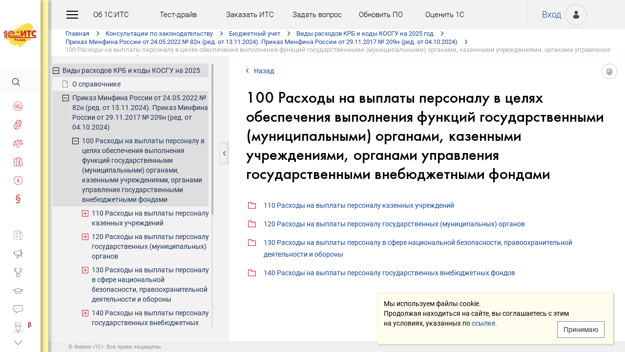

--- FILE ---
content_type: text/html; charset=Windows-1251
request_url: https://its.1c.ru/db/budcosts/content/1018/hdoc
body_size: 42600
content:
<!DOCTYPE HTML>
<html lang="ru" class="sidebar_level0 no-touchscreen js-disabled">
	<head>
		<meta http-equiv="Content-Type" content="text/html; charset=Windows-1251">
		<title id="w_title" class="w">100 Расходы на выплаты персоналу в целях обеспечения выполнения функций государственными (муниципальными) органами, казенными учреждениями, органами управления государственными внебюджетными фондами :: Виды расходов и коды КОСГУ</title>		<meta name="viewport" content="width=device-width, initial-scale=1.0, user-scalable=no">
		<meta name="theme-color" content="#ffdf16">
		<link rel="preconnect" href="https://mc.yandex.ru">
		<link rel="preconnect" href="https://counter.yadro.ru">
		<base id="w_base" class="l" data-nonce="1769184893" href="/db/content/budcosts/src/2025/100.htm" target="w_metadata_doc_frame">		
		<link id="w_canonical" rel="canonical" class="l" href="https://its.1c.ru/db/budcosts/content/1018/hdoc">		<script type="text/javascript">
			(function(){
				var n = navigator, d = document, de = d.documentElement, dc = de.className.replace(/(^|\s+)js-disabled(\s+|$)/, ' '), rxos = /(^|\s+)(android|ios)(\s+|$)/;
				if(window.TouchEvent && 'standalone' in n || window.matchMedia && matchMedia('(any-pointer: coarse)').matches){
					dc = dc.replace(/(^|\s+)no-touchscreen(\s+|$)/, ' touchscreen ');
					if(window.TouchEvent && 'standalone' in n){
						dc = dc.replace(rxos, ' ios ');
						d.addEventListener('touchstart', (function(){return function(){}})());
					}
					else if(n.userAgentData && n.userAgentData.platform === 'Android'
					|| (!n.userAgentData || !n.userAgentData.platform && n.vendor === 'Google Inc.') && n.userAgent.match(/\bAndroid\b/))
						dc = dc.replace(rxos, ' android ');
					else
						dc = dc.replace(rxos, ' ');
				}else
					dc = dc.replace(rxos, ' ').replace(/(^|\s+)touchscreen(\s+|$)/, ' no-touchscreen ');
				de.className = dc;
			})();
		</script>
		<script type="text/javascript">
window.deferred=[];window.errors=[];;
deferred.push(function(){App.User.init(false, 'BITRIX_SM_LOGIN', 'SUBSCRIBE_PERIOD', 'PARTWEB_LOGIN', 'FRESH_LOGIN', 'BITRIX_SM_UIDH', '/user/auth/ping.json', 1380);});
</script>		<script type="text/javascript">
			window.TEMPLATE_NEW = true;
			window.MOBILE_ENABLED = true;
		</script>
		<style>
		@font-face {
			font-family: 'Roboto';
			src: url('/font/roboto/Roboto-Regular.woff2') format('woff2'),
				 url('/font/roboto/Roboto-Regular.woff') format('woff');
			font-weight: normal;
			font-style: normal;
			font-display: block;
		}
		@font-face {
			font-family: 'Roboto';
			src: url('/font/roboto/Roboto-Bold.woff2') format('woff2'),
				 url('/font/roboto/Roboto-Bold.woff') format('woff');
			font-weight: bold;
			font-style: normal;
			font-display: block;
		}
		@font-face {
			font-family: 'FuturaMediumC';
			src: url('/font/futura/FuturaMediumC.woff2') format('woff2'),
				 url('/font/futura/FuturaMediumC.woff') format('woff');
			font-weight: 500;
			font-style: normal;
			font-display: block;
		}
		@font-face {
			font-family: 'FuturaDemiC';
			src: url('/font/futura/FuturaDemiC.woff2') format('woff2'),
				 url('/font/futura/FuturaDemiC.woff') format('woff');
			font-weight: normal;
			font-style: normal;
			font-display: block;
		}
		@font-face {
			font-family: 'FuturaBookC';
			src: url('/font/futura/FuturaBookC.woff2') format('woff2'),
				 url('/font/futura/FuturaBookC.woff') format('woff');
			font-weight: normal;
			font-style: normal;
			font-display: block;
		}
		@font-face {
			font-family: 'FuturaLightC';
			src: url('/font/futura/FuturaLightC.woff2') format('woff2'),
				 url('/font/futura/FuturaLightC.woff') format('woff');
			font-weight: 300;
			font-style: normal;
			font-display: block;
		}
		</style>
												<link rel="stylesheet" type="text/css" href="/common/page/css/1769184892/core__new.css_?_=1769184892"><link rel="stylesheet" type="text/css" href="/common/page/css/1769184892/its__new.css_?_=1769184892"><link rel="stylesheet" type="text/css" href="/css/mobile.css?_=1758294439">							<script type="text/javascript" onload="this.loaded=true" defer src="/common/page/js/1769186359/core__new.js_?_=1769186359"></script><script type="text/javascript" onload="this.loaded=true" defer src="/common/page/js/1769186359/its__new.js_?_=1769186359"></script>						<style>
				html
		{contain:strict}
		html::-webkit-scrollbar,
		body::-webkit-scrollbar
		{display:none}
				</style>
		<link id="favicon_static" type="image/x-icon" rel="icon" href="/favicon.ico">
				<link rel="apple-touch-icon" sizes="120x120" href="/img_new/logo_its_apple_touch_120.png?_=1621642314">
		<link rel="apple-touch-icon" sizes="152x152" href="/img_new/logo_its_apple_touch_152.png?_=1621642321">
		<link rel="apple-touch-icon" sizes="180x180" href="/img_new/logo_its_apple_touch_180.png?_=1621642327">
		<meta name="og:image" content="https://its.1c.ru/db/content/budcosts/_metaimage/1018/hdoc/696x394.png?_=000000EA60C2B0D6-v2">
		<meta name="og:image" content="https://its.1c.ru/db/content/budcosts/_metaimage/1018/hdoc/770x342.png?_=000000EA60C2B0D6-v2">
		<meta name="og:image" content="https://its.1c.ru/img_new/logo_its_og_image_300.png?_=1686643598">
		<meta name="robots" content="noarchive">
		<link rel="search" type="application/opensearchdescription+xml" title="1С:ИТС" href="/search/opensearch.xml">
	</head>
	<body class="ru lang_ru its main main_main tabbed unauthorized" data-app="its" data-module="main" data-action="main">
		<div id="main_container" class="sidebar-fixed " data-viewport-shift-media-max-width-portrait="478px" data-viewport-shift-media-max-width-landscape="991px" data-viewport-shift-snap-padding="5px" data-viewport-shift-scrollbar-width="10px" data-viewport-shift-scrollbar-border-width="3px" data-viewport-shift-translate-x="0px" data-viewport-shift-absolute-max-shift="265">
<!-- noindex -->
		<div id="header">
			<div id="w_siteselect" class="w" style="display:none"></div>			<div class="top-personal">
				<div id="w_user_login" class="w unauthorized null"><iframe id="auth_check" name="auth_check" style="display:none" src="https://login.1c.ru/login?service=https%3A%2F%2Fits.1c.ru%2Flogin%2F%3Faction%3Daftercheck%26provider%3Dlogin&amp;gateway=true" class="nojs"></iframe>
<div id="personal_info">
	<a id="login" class="nojs" href="/user/auth?backurl=%2Fdb%2Fbudcosts%2Fcontent%2F1018%2Fhdoc" target="_top" rel="nofollow" onclick="this.href=this.href.replace(/\?backurl=.*$/,'?backurl='+encodeURIComponent(location.href.replace(/^https?:\/\/[^\/]+/, '')))">Вход</a>
</div>
<div class="avatar">
	<a class="nojs" href="/user/auth?backurl=%2Fdb%2Fbudcosts%2Fcontent%2F1018%2Fhdoc" target="_top" rel="nofollow" onclick="this.href=this.href.replace(/\?backurl=.*$/,'?backurl='+encodeURIComponent(location.href.replace(/^https?:\/\/[^\/]+/, '')))" aria-label="Вход">&nbsp;</a>
</div>
</div>			</div>
			<div id="top_menu">
				<div id="top_menu_burger_space">
					<div id="top_menu_burger" onClick="setTimeout(function(){var d=document,de=d.documentElement,db=d.body,mc=d.getElementById('main_container'),rx=/\bshow-menu\b/,hc=db.className.match(rx);if(!d.getElementById('w_sidebar_menu')||window.styleDeferred&&styleDeferred.usingShell&&!styleDeferred.inactive){alert(window.styleDeferred.error?'Произошла ошибка. Пожалуйста, перезагрузите страницу.':'Пожалуйста, подождите...');return}if(hc){de.className=de.className.replace(rx, '');db.className=db.className.replace(rx, '')}else{de.className+=' show-menu';db.className+=' show-menu'}if(window.SSP&&window.App){!hc&&App.Sidebar.load(false,false,function(){});!hc&&App.Viewport.hasShift()&&db.addEventListener('transitionend',App.Viewport.resetShift,false);if(App.sidebarCarousel.getPosition()){App.sidebarCarousel.adjust();!hc&&App.sidebarCarousel.moveTo(0);}}}, 0)"></div>
				</div>
				<div class="top_menu1">
					<div class="top_menu_item"><a target="_top" href="/db/aboutitsnew">Об 1С:ИТС</a></div>
					<div class="top_menu_item"><a target="_top" href="/test-drive">Тест-драйв</a></div>
					<div class="top_menu_item"><a target="_top" href="/zakaz?order[comment]=Заявка на заключение договора ИТС">Заказать ИТС</a></div>
										<div class="top_menu_item"><a target="_top" href="/docs/question/">Задать вопрос</a></div>
										<div class="top_menu_item"><a target="_top" href="/docs/update1c/">Обновить ПО</a></div>
										<div class="top_menu_item"><a target="_top" href="/personal/qos">Оценить 1С</a></div>
															<div class="top_menu_item"><a target="_blank" rel="noopener" href="https://torg.1c.ru/equipment/onlayn-kassy/?utm_source=its&utm_medium=tmenu">Купить кассу</a></div>
									</div>
				<div class="top_menu2">
										<div class="top_menu_item"><a target="_top" href="/db/itsrev">Тематические подборки</a></div>
															<div class="top_menu_item"><a target="_top" href="/calendar">Календарь бухгалтера</a></div>
															<div class="top_menu_item"><a target="_top" href="/docs/calc_help/">Калькуляторы</a></div>
					<div class="top_menu_item"><a target="_top" href="/kbk">Подбор КБК</a></div>
															<div class="top_menu_item last_search_link"><a target="_top" href="/db/morphmerged/search">Последние результаты поиска</a></div>
																				<div class="top_menu_item"><a target="_top" href="/news/subscription">Подписаться на рассылку</a></div>
																								</div>
			</div>
			<script type="text/javascript">
				document.getElementById('top_menu').style.setProperty('--menu-item-count', document.getElementsByClassName('top_menu_item').length);
			</script>
		</div>
		<!-- /noindex -->			<script type="text/javascript">
				if(window.performance
				&& (performance.getEntriesByName || performance.getEntriesByType)
				&& window.PerformancePaintTiming
				&& window.requestAnimationFrame)
					(function(){
						var disableFaultyPaintReporting = function(){
							if(performance.faultyPaintReportingDisabled)
								return;
							else if(document.visibilityState === 'hidden' && !performance.getEntriesByType('paint').length)
								performance.faultyPaintReportingDisabled = document.prerendering ? 'prerender' : 'hidden';
							else if(!('standalone' in navigator) && (!window.styleDeferred || !styleDeferred.waitingPaint))
								requestAnimationFrame(function(){
									requestAnimationFrame(function(){
										setTimeout(function(){
											if(performance.faultyPaintReportingDisabled || performance.getEntriesByType('paint').length)
												return;
											performance.faultyPaintReportingDisabled = 'timeout';
										}, 500);
									});
								});
						};
						if(window.styleDeferred && !styleDeferred.inactive && !styleDeferred.usingShell){
							styleDeferred.push(disableFaultyPaintReporting);
							var splashPreload = document.getElementById('css_shell_splash_preload');
							if(splashPreload)
								splashPreload.onload = disableFaultyPaintReporting;
						}
						else
							disableFaultyPaintReporting();
					})();
			</script>
<script type="text/javascript">
			deferred.push(function(){
				App.navChainCarousel = new App.Carousel('navchain_inner', 'w_navchain', 'navchain_left', 'navchain_right', null, {
					bypixel:false,
					absolute:true,
					step:1,
					wrap:false
				});
				var navChain = SSP.DOM.byId('w_navchain');
				SSP.DOM.listen(navChain, 'click', App.Handler.navChainClick);
				if(SSP.Browser.hasTouchScreen)
					SSP.DOM.listen(navChain, 'touchstart', App.Handler.navChainTouchStart);
							});
		</script><div id="navchain"><div class="navchain_carousel__navigation left disabled" id="navchain_left"></div><div id="navchain_inner">
		<ol id="w_navchain" class="blank w" itemtype="http://schema.org/BreadcrumbList" itemscope><!--noindex-->
<li itemprop="itemListElement" itemscope itemtype="http://schema.org/ListItem" class="inline-block">
<a class="inline-block" href="/" id="navchain_level_1" target="_top" itemprop="item">Главная</a>
<meta itemprop="name" content="Главная" />
<meta itemprop="position" content="1" />
</li>
<!--/noindex-->
<li itemprop="itemListElement" itemscope itemtype="http://schema.org/ListItem" class="inline-block">
<a class="inline-block" href="/section/law" id="navchain_level_2" target="_top" itemprop="item">Консультации по законодательству</a>
<meta itemprop="name" content="Консультации по законодательству" />
<meta itemprop="position" content="2" />
</li>
<li itemprop="itemListElement" itemscope itemtype="http://schema.org/ListItem" class="inline-block">
<a class="inline-block" href="/section/law/accnt_bud" id="navchain_level_3" target="_top" title="Бюджетный учет" itemprop="item">Бюджетный учет</a>
<meta itemprop="name" content="Бюджетный учет" />
<meta itemprop="position" content="3" />
</li>
<li itemprop="itemListElement" itemscope itemtype="http://schema.org/ListItem" class="inline-block">
<a class="inline-block" href="/db/budcosts" id="navchain_level_4" target="_top" title="Виды расходов КРБ и коды КОСГУ на 2025 год" itemprop="item">Виды расходов КРБ и коды КОСГУ на 2025 год</a>
<meta itemprop="name" content="Виды расходов КРБ и коды КОСГУ на 2025 год" />
<meta itemprop="position" content="4" />
</li>
<li itemprop="itemListElement" itemscope itemtype="http://schema.org/ListItem" class="inline-block">
<a class="inline-block" href="/db/budcosts/content/1044/hdoc" id="navchain_level_5" target="_top" title="Приказ Минфина России от 24.05.2022 № 82н (ред. от 13.11.2024). Приказ Минфина России от 29.11.2017 № 209н (ред. от 04.10.2024)" itemprop="item">Приказ Минфина России от 24.05.2022 № 82н (ред. от 13.11.2024). Приказ Минфина России от 29.11.2017 № 209н (ред. от 04.10.2024)</a>
<meta itemprop="name" content="Приказ Минфина России от 24.05.2022 № 82н (ред. от 13.11.2024). Приказ Минфина России от 29.11.2017 № 209н (ред. от 04.10.2024)" />
<meta itemprop="position" content="5" />
</li>
<li class="inline-block">
<h1 class="inline-block" id="navchain_level_6" title="100 Расходы на выплаты персоналу в целях обеспечения выполнения функций государственными (муниципальными) органами, казенными учреждениями, органами управления государственными внебюджетными фондами"><noscript id="navchain_autofocus_noscript"><input class="autofocus_noscript" type="text" tabindex="-1" autofocus></noscript>100 Расходы на выплаты персоналу в целях обеспечения выполнения функций государственными (муниципальными) органами, казенными учреждениями, органами управления государственными внебюджетными фондами</h1>
</li>
<script type="text/javascript">
	deferred.push(function(){
		if(App.navChainCarousel)
		{
			App.navChainCarousel.adjust();
						App.navChainCarousel.moveTo(5, App.Carousel.MOVETO_ALIGN_LEFT, true);
		}
	});
	(function(){
		var nans = document.getElementById('navchain_autofocus_noscript');
		if(nans)
			nans.parentNode.removeChild(nans);
		var ribbon = document.getElementById('w_navchain');
		ribbon.style.visibility = 'hidden';
		var enableButton = function(id){
			var button = document.getElementById(id);
			if(button){
				button.className = button.className.replace(/\bdisabled\b/g, ' ');
				return true;
			}
		};
		var removePseudo = function(){
			document.documentElement.className = document.documentElement.className.replace(/(^|\s+)pseudo-navchain-chevron-(left|right)\b[^\s]*/g, ' ');
			if(window.styleDeferred && !styleDeferred.inactive && styleDeferred.appendShell)
				styleDeferred.appendShell('body::before{display:none}');
		};
		var adjustCarousel = function(isEager){
			var style = ribbon.style;
			if(style.display !== 'block')
				style.display = 'block'
			try{
				var aperture = document.getElementById('navchain_inner');
				var apertureRect = aperture.getBoundingClientRect();
				var apertureSize = Math.round(apertureRect.right) - Math.round(apertureRect.left);
				var ribbonSize = ribbon.scrollWidth;
				if(ribbonSize > apertureSize){
					var moveTo = ribbon.children[5];
					var moveToRect = moveTo.getBoundingClientRect();
					var ribbonPosition = Math.round(apertureRect.left) - Math.round(moveToRect.left);
					var supportsTransform = window.CSS && CSS.supports && CSS.supports('transform: translate(0px, 0px)');
					var existingMatch = supportsTransform ? style.transform.match(/^translate\((-?\d+[\.\d]*)px\b/) : style.left.match(/^(-?\d+[\.\d]*)px$/);
					var existingPosition = existingMatch ? parseInt(existingMatch[1], 10) : 0;
					if(existingPosition)
						ribbonPosition += existingPosition;
					if(ribbonPosition > 0)
						ribbonPosition = 0;
					else{
						if(isEager && !document.getElementById('navchain_left'))
							setTimeout(function(){
								enableButton('navchain_left') || setTimeout(function(){enableButton('navchain_left')}, 0);
							}, 0);
						else
							enableButton('navchain_left');
					}
					if(ribbonPosition < apertureSize - ribbonSize)
						ribbonPosition = apertureSize - ribbonSize;
					else{
						if(isEager && !document.getElementById('navchain_right'))
							setTimeout(function(){
								enableButton('navchain_right') || setTimeout(function(){enableButton('navchain_right')}, 0);
							}, 0);
						else
							enableButton('navchain_right');
					}
					if(window.requestAnimationFrame)
						requestAnimationFrame(function(){
							requestAnimationFrame(function(){
								requestAnimationFrame(removePseudo);
							});
						});
					else
						setTimeout(removePseudo, 0);
					if(ribbonPosition){
						if(supportsTransform)
							style.transform = 'translate(' + ribbonPosition + 'px, 0px)';
						else
							style.left = ribbonPosition + 'px';
						if(window.App&&App.navChainCarousel)
							App.navChainCarousel.syncPosition(ribbonPosition);
					}
				}
			}catch(e){
				console.log(e);
			}
			style.visibility = 'visible';
			if(isEager && window.styleDeferred && !styleDeferred.inactive && styleDeferred.appendShell)
				styleDeferred.appendShell('html::before{display:none}');
		};
		if(window.styleDeferred){
			if(styleDeferred.waitingPaint)
				;
			else if(styleDeferred.inactive
			|| styleDeferred.usingShell && ('standalone' in navigator || !document.documentElement.className.match(/(^|\s+)pseudo-navchain-chevron-right(\s+|$)/)))
				adjustCarousel(true);
			else
				styleDeferred.push(adjustCarousel);
			if(styleDeferred.waitingPaint || window.TouchEvent && 'standalone' in navigator){
				var fonts = document.fonts;
				if(fonts && (!fonts.check || !fonts.ready))
					fonts = void 0;
				var bodyFont = 'normal 400 1px Roboto';
				var adjustCarouselWithFonts = function(){
					if(fonts && 'standalone' in navigator){
						if(fonts.check(bodyFont))
							adjustCarousel();
						else
							fonts.ready.then(function(){
								adjustCarousel();
							});
					}else
						setTimeout(adjustCarousel, 0);
				};
				if(styleDeferred.waitingPaint)
					var waitingPaintInterval = setInterval(function(){
						if(styleDeferred.inactive
						|| !styleDeferred.waitingPaint
						|| window.PerformancePaintTiming && performance.getEntriesByType('paint').length && (!('standalone' in navigator) || fonts && fonts.check(bodyFont))){
							clearInterval(waitingPaintInterval);
							if(window.requestAnimationFrame)
								requestAnimationFrame(function(){
									requestAnimationFrame(adjustCarouselWithFonts);
								});
							else
								setTimeout(adjustCarouselWithFonts, 0);
							ribbon.className += ' not-waiting-paint';
						}
					}, 16);
				else
					setTimeout(adjustCarouselWithFonts, 0);
			}
		}
		else
			adjustCarousel(true);
	})();
</script>
</ol>		</div><div class="navchain_carousel__navigation right disabled" id="navchain_right"></div></div>						<script type="text/javascript">
				deferred.push(function(){try{SSP.Scroll.mimicByClass('mimic_scroll');}catch(e){}});
							deferred.push(function(){if(!SSP.Browser.Android && !SSP.Browser.IOS && document.activeElement == document.body || document.activeElement == document.documentElement)SSP.DOM.requestAnimationFrame(function(){SSP.DOM.focus(SSP.DOM.byId('w_content'));});});
						</script>
<div id="w_content" class="l"><div id="l_classifier" class="l" style="display:none"></div><div id="l_content" class="l with-toc null" style="display:"><div id="l_doc" class="l" style="display:"><div id="l_doc_frame" class="l" data-db="budcosts" data-doc="1018" data-tab="hdoc" style="display:"><div id="l_doc_frame_inner" class="l loading null" data-header-font="" data-header-tag="" data-header-pseudo="" data-wait-fonts="normal 500 1px FuturaMediumC,normal 400 1px Roboto" data-wait-images="" style="display:"><iframe id="w_metadata_doc_frame" class="l mimic_scroll" name="w_metadata_doc_frame" frameborder="0" scrolling="auto" title="Документ" src="/db/content/budcosts/src/2025/100.htm" srcdoc="&lt;html class=&quot;js-disabled&quot;&gt;

&lt;head&gt;
	&lt;meta http-equiv=&quot;Content-Language&quot; content=&quot;ru&quot;&gt;
	&lt;meta http-equiv=&quot;Content-Type&quot; content=&quot;text/html; charset=windows-1251&quot;&gt;
	&lt;title&gt;100 &amp;#1056;&amp;#1072;&amp;#1089;&amp;#1093;&amp;#1086;&amp;#1076;&amp;#1099; &amp;#1085;&amp;#1072; &amp;#1074;&amp;#1099;&amp;#1087;&amp;#1083;&amp;#1072;&amp;#1090;&amp;#1099; &amp;#1087;&amp;#1077;&amp;#1088;&amp;#1089;&amp;#1086;&amp;#1085;&amp;#1072;&amp;#1083;&amp;#1091; &amp;#1074; &amp;#1094;&amp;#1077;&amp;#1083;&amp;#1103;&amp;#1093; &amp;#1086;&amp;#1073;&amp;#1077;&amp;#1089;&amp;#1087;&amp;#1077;&amp;#1095;&amp;#1077;&amp;#1085;&amp;#1080;&amp;#1103; &amp;#1074;&amp;#1099;&amp;#1087;&amp;#1086;&amp;#1083;&amp;#1085;&amp;#1077;&amp;#1085;&amp;#1080;&amp;#1103; &amp;#1092;&amp;#1091;&amp;#1085;&amp;#1082;&amp;#1094;&amp;#1080;&amp;#1081; &amp;#1075;&amp;#1086;&amp;#1089;&amp;#1091;&amp;#1076;&amp;#1072;&amp;#1088;&amp;#1089;&amp;#1090;&amp;#1074;&amp;#1077;&amp;#1085;&amp;#1085;&amp;#1099;&amp;#1084;&amp;#1080; (&amp;#1084;&amp;#1091;&amp;#1085;&amp;#1080;&amp;#1094;&amp;#1080;&amp;#1087;&amp;#1072;&amp;#1083;&amp;#1100;&amp;#1085;&amp;#1099;&amp;#1084;&amp;#1080;) &amp;#1086;&amp;#1088;&amp;#1075;&amp;#1072;&amp;#1085;&amp;#1072;&amp;#1084;&amp;#1080;, &amp;#1082;&amp;#1072;&amp;#1079;&amp;#1077;&amp;#1085;&amp;#1085;&amp;#1099;&amp;#1084;&amp;#1080; &amp;#1091;&amp;#1095;&amp;#1088;&amp;#1077;&amp;#1078;&amp;#1076;&amp;#1077;&amp;#1085;&amp;#1080;&amp;#1103;&amp;#1084;&amp;#1080;, &amp;#1086;&amp;#1088;&amp;#1075;&amp;#1072;&amp;#1085;&amp;#1072;&amp;#1084;&amp;#1080; &amp;#1091;&amp;#1087;&amp;#1088;&amp;#1072;&amp;#1074;&amp;#1083;&amp;#1077;&amp;#1085;&amp;#1080;&amp;#1103; &amp;#1075;&amp;#1086;&amp;#1089;&amp;#1091;&amp;#1076;&amp;#1072;&amp;#1088;&amp;#1089;&amp;#1090;&amp;#1074;&amp;#1077;&amp;#1085;&amp;#1085;&amp;#1099;&amp;#1084;&amp;#1080; &amp;#1074;&amp;#1085;&amp;#1077;&amp;#1073;&amp;#1102;&amp;#1076;&amp;#1078;&amp;#1077;&amp;#1090;&amp;#1085;&amp;#1099;&amp;#1084;&amp;#1080; &amp;#1092;&amp;#1086;&amp;#1085;&amp;#1076;&amp;#1072;&amp;#1084;&amp;#1080; :: &amp;#1042;&amp;#1080;&amp;#1076;&amp;#1099; &amp;#1088;&amp;#1072;&amp;#1089;&amp;#1093;&amp;#1086;&amp;#1076;&amp;#1086;&amp;#1074; &amp;#1080; &amp;#1082;&amp;#1086;&amp;#1076;&amp;#1099; &amp;#1050;&amp;#1054;&amp;#1057;&amp;#1043;&amp;#1059;&lt;/title&gt;
	&lt;style&gt;body
{
	font-size: 14px;
	font-family: Roboto,Helvetica,Verdana,Arial,sans-serif;
	font-weight: 400;
	text-align: left;
	text-autospace: none;
	text-indent: 0;
	margin: 0;
}

html.android body
{
	font-family: system-ui,sans-serif;
}

@media (any-pointer: coarse), (pointer: none) {
	html.js-disabled body
	{
		font-family: system-ui,sans-serif;
	}
}

h1, h2, h3, h4, h5, h6, p, ul, ol, table, .nav, div#actinfo
{
	margin-left: 35px;
	margin-right:35px;
}

h1, h2, h3, h4, h5, h6
{
	font-family: FuturaMediumC,Trebuchet MS,Arial,sans-serif;
	font-weight: normal;
	margin-bottom: 0;
}

html.android h1,
html.android h2,
html.android h3,
html.android h4,
html.android h5,
html.android h6
{
	font-family: FuturaMediumC,FuturaMediumC-fallback-android,sans-serif;
}

h1
{
	font-size: 12px;
	margin-top: 18px;
	text-transform: uppercase;
}

h2
{
	font-size: 33px;
	margin-top: 18px;
	padding: 0 0 0 0;
}

h3
{
	font-size: 26px;
	color: #373737;
	margin-top: 28px;
}

h4
{
	font-size: 22px;
	color: #373737;
	margin-top: 14px;
}

h5
{
	font-size: 18px;
	color: #373737;
	margin-top: 14px;
}

h6
{
	font-size: 18px;
	color: #1e3458;
	margin-top: 14px;
}

p, li
{
	line-height: 2em;
}

p
{
	margin-top: 7px;
	margin-bottom: 7px;
}

p.small
{
	font-size: 11px;
	text-align: center;
	margin-left: 0;
}

blockquote
{
	margin: 0 24px;
}

/*Списки*/
ul, ol, dl
{
	padding-left: 3px;/*3.3px / 4px*/
}

ul ul, ol ol, ul ol, ol ul
{
	margin-left: 26.5px;/*26.6px / 32px*/
	margin-right: 0;
}
	
ul li
{
	font-size: 14px;/*14.16px / 17px*/
	margin-left: 11.5px;/*11.6px / 14px*/
}

ul li p
{
	font-size: 14px;
	margin-left: 0;
}

ol li
{
	font-size: 14px;/*14.16px / 17px*/
	margin-left: 11.5px;/*11.6px / 14px*/
}

ol li p
{
	font-size: 14px;
	margin-left: 0;
}

ol ol li, ol ul li, ul ol li, ul ul li
{
	margin-left: 11.5px;/*11.6px / 14px*/
	list-style-type: disc;
}

ol ol ol li, ol ol ul li, ol ul ul li, ol ul ol li, ul ul ul li, ul ul ol li, ul ol ol li, ul ol ul li
{
	list-style-type: disc;
}

.list li{
	list-style-type: none;
}

.disc li{
	list-style-type: disc;
}

.nav
{
	margin-top: 0;
	margin-bottom: 0;
	padding-left: 0;
}

.nav li
{
	background-repeat: no-repeat;
	background-color: #ffffff;
	list-style-type: none;
	line-height: 24px;
	padding: 8px 15px 6px 36px;
	margin: 0;
	display: block;
}

.nav .doc,
.nav .doc_f,
.nav .doc_i
{
	background-image: url('[data-uri]');
	background-position: 6px 12px;
}

.nav .folder
{
	background-image: url('[data-uri]');
	background-position: 4px 12px;
}

.nav .pract
{
	background-image: url('[data-uri]');
	background-position: 0 7px;
}

.nav .info
{
	background-image: url('[data-uri]');
	background-position: 0 7px;
}


/* Рисунки */
.pic_title
{
	font-size: 12.5px;/*15px*/
	text-align: center;
	color: #646464;
	margin: 10px 0 16px 0;
}

.pic_image
{
	text-align: center;
	margin-bottom: 42px;
}


/*Ссылки*/
a:link
{
	color:#16489b;
	text-decoration: none;
}

a:visited
{
	color: #5484d2;
	text-decoration: none;
}

a:hover,
a:active
{
	color: #ff0000;
	text-decoration: none;
}
	
@media not all and (any-pointer: coarse) {
	a:not([href])
	{
		color: inherit;
		text-decoration: inherit;
	}
}

@media (-ms-high-contrast: none), (-ms-high-contrast: active) {
	a:not([href])
	{
		color: inherit;
		text-decoration: inherit;
	}
}

/* Таблицы */
table
{
	border-collapse: collapse;
	border: 1px solid #b2b2b2;
	width: 94%;
	margin-top: 23px;
	margin-bottom: 23px;
}

th
{
	font-size: 14px;/*14.16px / 17px*/
	font-family: FuturaMediumC,Trebuchet MS,Arial,sans-serif;
	font-weight: normal;
	background-color: #f2f2f2;
	text-align: center;
	padding: 4px 6px 6px 6px;
}

html.android th
{
	font-family: FuturaMediumC,FuturaMediumC-fallback-android,sans-serif;
}

th .small
{
	font-size: 12.5px;
}

td
{
	font-size: 12.5px;/*15px*/
	vertical-align: top;
	padding: 4px 6px 6px 6px;
	line-height: 1.5;
}

td p
{
	margin: 0;
}

td ol li, td ul li
{
	font-size: 12.5px;/*15px*/
	line-height: 1.5;
}

td ol, td ul
{
	margin-left: 12px;
}


/* Дата, релиз */
div#actinfo
{
	margin-top: 8px;
	margin-bottom: 40px;
}

div#actinfo p
{
	font-size: 11px;
	display: inline-block;
	float: left;
	margin: 0 16px 0 0;
}

#actinfo .date
{
	color: #848484;
}

#actinfo .release
{
	color: #b8b8b8;
}


/*  Актуально до  */
div#actually
{
	float: right;
	margin: 8px 35px 12px 8px;
}

div#actually p
{
	font-size: 11px;
	color: #d71621;
	margin: 0;
}

#content,
#content_t,
#content_ta,
#content_n
{
	clear: both;
	margin-top: 22px;
	margin-bottom: 20px;
}

/* Заголовок_Пример, _Внимание, _Формула, _Примечание */
.example, .attention, .formula, .notice, .term, #question
{
	padding: 22px 35px;
	margin: 20px 0 26px 0;
}

.example .subtitle, .attention .subtitle, .formula .subtitle, .notice .subtitle, #question .subtitle
{
	font-family: FuturaMediumC,Trebuchet MS,Arial,sans-serif;
	font-size: 16px;
	margin: 0;
}

html.android .example .subtitle,
html.android .attention .subtitle,
html.android .formula .subtitle,
html.android .notice .subtitle,
html.android #question .subtitle
{
	font-family: FuturaMediumC,FuturaMediumC-fallback-android,sans-serif;
}

.example p, .attention p, .formula p, .notice p, .term p, #question p
{
	margin: 0;
}

.example ul, .example ol, .attention ul, .attention ol, .formula ul, .formula ol, .notice ul, .notice ol
{
	margin-left: 0;
}

/* Пример */
.example
{
	background-color: #fffad8;/*#fbf5ce, #f7f7f7*/
}

/* Внимание */
.attention
{
	background-color: #fff3a9;
}

/* Формула */
.formula
{
	font-family: FuturaBookC;
	font-size: 16px;
	background-color: #f2f2f2;
}

/* Примечание */
.notice
{
	background-color: #f2f2f2;
}

/* Термин */
.term
{
	background-color: #f2f2f2;
}

/* Сноски */
.footnote
{
	font-size: 12px;
	margin-top: 7px;
}

ul.footnote
{
	margin-top: 0;
}

ul.footnote li 
{
	font-size: 12px;
	margin-top: 0;
}


/* См. также */
.annotation
{
	margin: 38px 0 32px 0;
	border-top:1px solid #f2f2f2;
}

.annotation h2
{
	font-size: 12px;
	font-family: Roboto,Helvetica,Verdana,Arial,sans-serif;
	font-weight: 700;
	margin-top: 32px;
	margin-bottom: 6px;
}

html.android .annotation h2
{
	font-family: system-ui,sans-serif;
}

@media (any-pointer: coarse), (pointer: none) {
	html.js-disabled .annotation h2
	{
		font-family: system-ui,sans-serif;
	}
}

.annotation .nav
{
	margin: 0 26px 0 26px;
}

.annotation .nav li
{
	font-size: 12px;
	color: #1e3458;
	padding: 4px 2px 2px 35px;
}

.annotation .nav .doc,
.annotation .nav .doc_f,
.annotation .nav .doc_i
{
	background-position: 12px 8px;
}

.annotation .nav .folder
{
	background-position: 10px 9px;
}

.annotation .nav .pract
{
	background-position: 6px 4px;
}

.annotation .nav .info
{
	background-position: 6px 4px;
}

#annotation_h
{
	margin: 22px 0 22px 0;
}

#annotation_h p
{
	padding:10px 2px 10px 50px;
}

#annotation_h .seealso_h 
{
	line-height: 21px;
	background-image: url('[data-uri]');
	Background-repeat: no-repeat;
}


/* Шапка */
div.header
{
	padding: 4pt;
	color: #ffffff; /*#7b7a78;*/
	text-align: center;
	font-weight: bold;
	font-size: 8pt;
	text-transform: uppercase;
	display: none;
}


/*   HoOSN, BGU   */

/* Пример */
.example_HoOSN_BGU
{
	margin: 7px 35px 7px 35px;
}

.example_HoOSN_BGU p
{
	margin: 0;
}

.example_HoOSN_BGU .subtitle 
{
	font-family: Roboto,Helvetica,Verdana,Arial,sans-serif;
	font-weight: bold;
	margin: 0;
}

html.android .example_HoOSN_BGU .subtitle
{
	font-family: system-ui,sans-serif;
}

@media (any-pointer: coarse), (pointer: none) {
	html.js-disabled .example_HoOSN_BGU .subtitle
	{
		font-family: system-ui,sans-serif;
	}
}

.example_HoOSN_BGU ul, .example_HoOSN_BGU ol
{
	margin-left: 0;
}

/*   Answers   */

/* Заголовок_Вопрос аудитору */
#question
{
	background-color: #f2f2f2;
}

#question ul, #question ol
{
	margin-left: 0;
}

/* Таблицы теоретических справочников */
.tax td
{
	line-height: 2;
}

.tax td ol li, .tax td ul li
{
	line-height: 2;
}


/*  KKT, EGAIS, MOTP */
#buy_cash
{
	color: black;
	background-color: #f7d511;
	margin: 8px 35px 8px 25px;
	padding: 16px 10px;
	width:170px;
	text-align: center;
	float: right;
	border-radius: 8px;
	font-size: 17px;
}

#buy_cash:after
{
	content: ' \25b8';
}

/*  ItsRev  */
h2.itsrev
{
	text-align: center;
}

.cloud
{
	margin: 28px 35px 0 35px;
}

.cloud a
{
	display: inline-block;
	width: 234px;
	height: 28px;
	font-size: 16px;
}

@media (max-width: 478px)
{

h1, h2, h3, h4, h5, h6, p, ul, ol, table, .nav, div#actinfo
{
	margin-left: 24px;
	margin-right:24px;
}

div#actually
{
	margin: 8px 24px 0 0;
}

.annotation .nav li
{
	padding-left: 24px;
}

.annotation .nav .doc
{
	background-position: 1px 5px;
}

.annotation .nav .doc_f
{
	background-position: 1px 5px;
}

.annotation .nav .doc_i
{
	background-position: 1px 5px;
}

.annotation .nav .folder
{
	background-position: 0 6px;
}

.annotation .nav .pract
{
	background-position: -2px 1px;
}

.annotation .nav .info
{
	background-position: 0 1px;
}

.example, .attention, .formula, .notice, .term
{
	padding: 18px 24px;
	margin: 20px 0 26px 0;
}

.example_HoOSN_BGU
{
	margin: 7px 24px 7px 24px;
}

#question
{
	background-color: #f2f2f2;
	padding: 18px 24px;
	margin: 20px 0 26px 0;
}

h2
{
	font-size: 22px;
}

h3
{
	font-size: 20px;
}

h4
{
	font-size: 18px;
}

h5
{
	font-size: 16px;
}

h6
{
	font-size: 16px;
}

p, li, .nav li
{
	line-height: 1.6;
}

ul ul, ol ol, ul ol, ol ul
{
	margin-left: 8px;
}

}&lt;/style&gt;
&lt;meta name=&quot;robots&quot; content=&quot;noarchive&quot;&gt;
&lt;link href=&quot;https://its.1c.ru/db/content/budcosts/src/2025/100.htm&quot; rel=&quot;canonical&quot;&gt;
&lt;style&gt;/* fonts (Roboto) */

@font-face {
    font-family: 'Roboto';
    src: url('/font/roboto/Roboto-ThinItalic.woff2') format('woff2'),
         url('/font/roboto/Roboto-ThinItalic.woff') format('woff');
    font-weight: 100;
    font-style: italic;
    font-display: block;
}

@font-face {
    font-family: 'Roboto';
    src: url('/font/roboto/Roboto-BoldItalic.woff2') format('woff2'),
         url('/font/roboto/Roboto-BoldItalic.woff') format('woff');
    font-weight: bold;
    font-style: italic;
    font-display: block;
}

@font-face {
    font-family: 'Roboto';
    src: url('/font/roboto/Roboto-Thin.woff2') format('woff2'),
         url('/font/roboto/Roboto-Thin.woff') format('woff');
    font-weight: 100;
    font-style: normal;
    font-display: block;
}

@font-face {
    font-family: 'Roboto';
    src: url('/font/roboto/Roboto-BlackItalic.woff2') format('woff2'),
         url('/font/roboto/Roboto-BlackItalic.woff') format('woff');
    font-weight: 900;
    font-style: italic;
    font-display: block;
}

@font-face {
    font-family: 'Roboto';
    src: url('/font/roboto/Roboto-MediumItalic.woff2') format('woff2'),
         url('/font/roboto/Roboto-MediumItalic.woff') format('woff');
    font-weight: 500;
    font-style: italic;
    font-display: block;
}

@font-face {
    font-family: 'Roboto';
    src: url('/font/roboto/Roboto-LightItalic.woff2') format('woff2'),
         url('/font/roboto/Roboto-LightItalic.woff') format('woff');
    font-weight: 300;
    font-style: italic;
    font-display: block;
}

@font-face {
    font-family: 'Roboto';
    src: url('/font/roboto/Roboto-Black.woff2') format('woff2'),
         url('/font/roboto/Roboto-Black.woff') format('woff');
    font-weight: 900;
    font-style: normal;
    font-display: block;
}

@font-face {
    font-family: 'Roboto';
    src: url('/font/roboto/Roboto-Medium.woff2') format('woff2'),
         url('/font/roboto/Roboto-Medium.woff') format('woff');
    font-weight: 500;
    font-style: normal;
    font-display: block;
}

@font-face {
	font-family: 'Roboto';
	src: url('/font/roboto/Roboto-Regular.woff2') format('woff2'),
		 url('/font/roboto/Roboto-Regular.woff') format('woff');
	font-weight: normal;
	font-style: normal;
	font-display: block;
}

@font-face {
    font-family: 'Roboto';
    src: url('/font/roboto/Roboto-Light.woff2') format('woff2'),
         url('/font/roboto/Roboto-Light.woff') format('woff');
    font-weight: 300;
    font-style: normal;
    font-display: block;
}

@font-face {
    font-family: 'Roboto';
    src: url('/font/roboto/Roboto-Bold.woff2') format('woff2'),
         url('/font/roboto/Roboto-Bold.woff') format('woff');
    font-weight: bold;
    font-style: normal;
    font-display: block;
}

@font-face {
    font-family: 'Roboto';
    src: url('/font/roboto/Roboto-Italic.woff2') format('woff2'),
         url('/font/roboto/Roboto-Italic.woff') format('woff');
    font-weight: normal;
    font-style: italic;
    font-display: block;
}


/* fonts (Futura) */

@font-face {
	font-family: 'FuturaDemiC';
	src: url('/font/futura/FuturaDemiC.woff2') format('woff2'),
		 url('/font/futura/FuturaDemiC.woff') format('woff');
	font-weight: normal;
	font-style: normal;
    font-display: block;
}

@font-face {
	font-family: 'FuturaMediumC';
	src: url('[data-uri]') format('woff2'),
		 url('/font/futura/FuturaMediumC.woff') format('woff');
	font-weight: 500;
	font-style: normal;
    font-display: block;
}

@font-face {
	font-family: 'FuturaLightC';
	src: url('/font/futura/FuturaLightC-Italic.woff2') format('woff2'),
		 url('/font/futura/FuturaLightC-Italic.woff') format('woff');
	font-weight: 300;
	font-style: italic;
    font-display: block;
}

@font-face {
	font-family: 'FuturaMediumC';
	src: url('/font/futura/FuturaMediumC-Italic.woff2') format('woff2'),
		 url('/font/futura/FuturaMediumC-Italic.woff') format('woff');
	font-weight: 500;
	font-style: italic;
    font-display: block;
}

@font-face {
	font-family: 'FuturaLightC';
	src: url('/font/futura/FuturaLightC.woff2') format('woff2'),
		 url('/font/futura/FuturaLightC.woff') format('woff');
	font-weight: 300;
	font-style: normal;
    font-display: block;
}

@font-face {
	font-family: 'FuturaDemiC';
	src: url('/font/futura/FuturaDemiC-Italic.woff2') format('woff2'),
		 url('/font/futura/FuturaDemiC-Italic.woff') format('woff');
	font-weight: normal;
	font-style: italic;
    font-display: block;
}

@font-face {
	font-family: 'FuturaBookC';
	src: url('/font/futura/FuturaBookC-Italic.woff2') format('woff2'),
		 url('/font/futura/FuturaBookC-Italic.woff') format('woff');
	font-weight: normal;
	font-style: italic;
    font-display: block;
}

@font-face {
	font-family: 'FuturaBookC';
	src: url('/font/futura/FuturaBookC.woff2') format('woff2'),
		 url('/font/futura/FuturaBookC.woff') format('woff');
	font-weight: normal;
	font-style: normal;
    font-display: block;
}

@font-face {
	font-family: 'FuturaMediumC-fallback-android';
	src: local('Roboto Bold');
	font-weight: 500;
	font-style: normal;
    font-display: block;
	size-adjust: 88%;
	ascent-override: 82.84%;
	descent-override: 26.02%;
	line-gap-override: 22.5%;
}

html.android body,
html.android .annotation h2,
html.android .example_HoOSN_BGU .subtitle
{
	font-family: system-ui,sans-serif;
}

@media (any-pointer: coarse), (pointer: none) {
	html.js-disabled body,
	html.js-disabled .annotation h2,
	html.js-disabled .example_HoOSN_BGU .subtitle
	{
		font-family: system-ui,sans-serif;
	}
}

*
{box-sizing:border-box}

a
{text-decoration-skip-ink:none}

.msocomtxt,
.iss_disk_only
{display:none}

@media not all and (any-pointer: coarse) {
  * a:not([href]),
  * a:not([href]):hover
  {color:inherit;text-decoration:inherit}
  
  * a:not([href]):focus,
  a.bookmark:focus
  {outline:0}
}

@media (-ms-high-contrast: none), (-ms-high-contrast: active) {
  * a:not([href]),
  * a:not([href]):hover
  {color:inherit;text-decoration:inherit}
  
  * a:not([href]):focus,
  a.bookmark:focus
  {outline:0}
}

pre
{font-family:Courier New, Courier, monospace}

.iss_sch_hl,
mark
{background-color:#fff3a9;color:inherit;padding:0.2em}

.iss_sch_hl.active,
mark.active
{background-color:#ffdf16}

.iss_sch_hl:hover,
.iss_sch_hl.active:hover,
mark:hover,
mark.active:hover
{background-color:#dddddd}

#w_share
{margin:38px 0 32px 0!important;border-top:1px solid #f2f2f2!important;padding:18px 35px}

#w_share::before
{content:&quot;\041f\043e\0434\0435\043b\0438\0442\044c\0441\044f&quot;;color:#ff0101}

#w_share a.share
{display:inline-block;height:32px!important;width:32px!important;margin:0 0 0 32px!important;background-position:center center!important;vertical-align:middle;border:1px solid #f2f2f2;border-radius:16px;background-repeat:no-repeat}

#w_share a.share:hover
{border-color:#ffdf16;background-color:#ffdf16}

#w_share a#share_fb
{background-image:url('/img_new/f.png')}

#w_share a#share_fb:hover
{background-image:url('/img_new/hover/f_hover.png')}

#w_share a#share_tw
{background-image:url('/img_new/t.png')}

#w_share a#share_tw:hover
{background-image:url('/img_new/hover/t_hover.png')}

#w_share a#share_vk
{background-image:url('[data-uri]')}

#w_share a#share_vk:hover
{background-image:url('/img_new/hover/vk_hover.png')}

#w_news_footer
{padding:5px 20px;margin-top:-32px;position:static}

#w_news_footer
{border-top:1px solid #e0e0e0;background-color:#ffe016;background-repeat:no-repeat;background-position:bottom right}

#w_news_footer.with-background
{background-image:/*noembed*/url('/img_new/envelope.gif')}

#w_news_footer
{min-height:350px;font-family:FuturaLightC, Trebuchet MS, Arial, sans-serif;font-size:19px!important;border-top:0;line-height:30px!important}

#w_news_footer #subscription_footer_header
{font-weight:normal;padding-left:40px;font-size:42px!important;clear:both;margin:10px 0;line-height:1.1!important;font-family:FuturaMediumC,Trebuchet MS,Arial,sans-serif;text-transform:none}

html.android #w_news_footer #subscription_footer_header
{font-family:FuturaMediumC,FuturaMediumC-fallback-android,sans-serif}

#w_news_footer p,
#w_news_footer ul,
#w_news_footer form,
#w_webpush
{padding-left:40px}

#w_news_footer p,
#w_news_footer ul
{margin:0 0 10px;line-height:30px}

#w_news_footer li
{margin:0;font-size:19px;line-height:30px}

#w_news_footer form,
#w_webpush
{margin:27px 0}

#w_news_footer form input,
#w_webpush #webpush_button,
#w_webpush #webpush_message
{border:1px solid #ebce18;background-color:#ffe546;padding:0;font-family:Roboto,Helvetica,Verdana,Arial,sans-serif;font-size:14px;padding:2px 20px;height:36px}

html.android #w_news_footer form input,
html.android #w_webpush #webpush_button,
html.android #w_webpush #webpush_message
{font-family:system-ui,sans-serif}

@media (any-pointer: coarse), (pointer: none) {
	html.js-disabled #w_news_footer form input,
	html.js-disabled #w_webpush #webpush_button,
	html.js-disabled #w_webpush #webpush_message
	{font-family:system-ui,sans-serif}
}

#w_news_footer form input,
#w_webpush #webpush_button
{outline:0}

#w_webpush
{visibility:hidden;min-height:36px}

#w_news_footer form input.input,
#w_webpush #webpush_message
{width:216px}

#w_webpush #webpush_message
{cursor:default}

#w_webpush #webpush_message,
#w_webpush #webpush_spoiler
{display:inline-block;border:1px solid transparent}

#w_webpush #webpush_spoiler
{color:#000;display:inline-block;height:36px;padding-left:12px}

#w_news_footer form input::placeholder,
#w_news_footer form input::-webkit-placeholder,
#w_news_footer form input::-webkit-input-placeholder,
#w_webpush #webpush_button,
#w_webpush #webpush_help a
{color:#000}

#w_news_footer #subscription_submit,
#w_webpush #webpush_button
{cursor:pointer;background-color:#fbec87;width:150px;-webkit-appearance:button;appearance:button;color:#000;font-weight:normal}

#w_news_footer input,
#w_news_footer button,
#w_webpush input,
#w_webpush button
{border-radius:0}

@media (max-width: 628px)
{
	#w_news_footer #subscription_submit,
	#w_webpush #webpush_button
	{width:216px}
}

@media print { #w_share, #w_webpush, #w_news_footer {display:none!important} }

img.enlargeable
{
	max-width: 100%;
	height: auto;
	cursor: pointer;
	cursor: zoom-in;
	transition: max-width 600ms ease;
}

img.enlargeable.enlarged
{
	max-width: none;
	cursor: pointer;
	cursor: zoom-out;
}

img.enlargeable.incomplete
{
	background-image: url('/img_new/spinner-tpt-small.svg');
	background-position: center center;
	background-repeat: no-repeat;
}

@media (-ms-high-contrast: none), (-ms-high-contrast: active)
{
	img.enlargeable.incomplete
	{
		background-image: none;
	}
}

.aspect-ratio-keeper {
  position: relative;
  max-height: var(--max-height);
}

.aspect-ratio-keeper::before {
  content: &quot;&quot;;
  display: block;
  padding-bottom: calc(100% / (var(--aspect-ratio)) + var(--height-compensation));
}

.aspect-ratio-keeper &gt; img.enlargeable,
.aspect-ratio-keeper &gt; a,
.aspect-ratio-keeper &gt; span {
  position: absolute;
  top: 0;
  max-height: 100%;
}

.aspect-ratio-keeper.aspect-ratio-keeper-left &gt; img.enlargeable,
.aspect-ratio-keeper.aspect-ratio-keeper-left &gt; a,
.aspect-ratio-keeper.aspect-ratio-keeper-left &gt; span {
  left: 0;
}

.aspect-ratio-keeper.aspect-ratio-keeper-right &gt; img.enlargeable,
.aspect-ratio-keeper.aspect-ratio-keeper-right &gt; a,
.aspect-ratio-keeper.aspect-ratio-keeper-right &gt; span {
  right: 0;
}

.aspect-ratio-keeper.aspect-ratio-keeper-center &gt; img.enlargeable,
.aspect-ratio-keeper.aspect-ratio-keeper-center &gt; a,
.aspect-ratio-keeper.aspect-ratio-keeper-center &gt; span {
  left: 50%;
  transform: translate(-50%);
}

html {
	-webkit-tap-highlight-color: rgba(0, 0, 0, 0);
}

@media (any-pointer: coarse) {
	html,
	body {
		scrollbar-gutter: stable;
	}
	html::-webkit-scrollbar,
	body::-webkit-scrollbar {
		background-color: transparent;
		--scrollbar-corner: absent;
	}
	html::-webkit-scrollbar:corner-present,
	body::-webkit-scrollbar:corner-present {
		--scrollbar-corner: present;
	}
	html::-webkit-scrollbar-track,
	body::-webkit-scrollbar-track,
	html::-webkit-scrollbar-button,
	body::-webkit-scrollbar-button {
		background-color: #e7e7e7;
	}
	html::-webkit-scrollbar-thumb,
	body::-webkit-scrollbar-thumb {
		background-color: #bbbbbb;
	}
	html::-webkit-scrollbar:vertical,
	body::-webkit-scrollbar:vertical,
	html::-webkit-scrollbar-track:vertical,
	body::-webkit-scrollbar-track:vertical,
	html::-webkit-scrollbar-thumb:vertical,
	body::-webkit-scrollbar-thumb:vertical,
	html::-webkit-scrollbar-button:vertical,
	body::-webkit-scrollbar-button:vertical {
		width: 10px;
		border-top: 0;
		border-bottom: 0;
	}
	html::-webkit-scrollbar:horizontal,
	body::-webkit-scrollbar:horizontal,
	html::-webkit-scrollbar-track:horizontal,
	body::-webkit-scrollbar-track:horizontal,
	html::-webkit-scrollbar-thumb:horizontal,
	body::-webkit-scrollbar-thumb:horizontal,
	html::-webkit-scrollbar-button:horizontal,
	body::-webkit-scrollbar-button:horizontal {
		height: 10px;
		border-left: 0;
		border-right: 0;
	}
	html::-webkit-scrollbar,
	body::-webkit-scrollbar,
	html::-webkit-scrollbar-track,
	body::-webkit-scrollbar-track,
	html::-webkit-scrollbar-thumb,
	body::-webkit-scrollbar-thumb,
	html::-webkit-scrollbar-button,
	body::-webkit-scrollbar-button {
		border-width: 3px;
		border-style: solid;
		border-color: transparent;
		-webkit-background-clip: content-box;
		background-clip: content-box;
	}
	html::-webkit-scrollbar-thumb:vertical,
	body::-webkit-scrollbar-thumb:vertical {
		min-height: 66px;
	}
	html::-webkit-scrollbar-thumb:horizontal,
	body::-webkit-scrollbar-thumb:horizontal {
		min-width: 66px;
	}
	html::-webkit-scrollbar-corner,
	body::-webkit-scrollbar-corner,
	html::-webkit-resizer,
	body::-webkit-resizer,
	html::-webkit-scrollbar-button,
	body::-webkit-scrollbar-button,
	html.attached_to_viewport::-webkit-scrollbar-button:vertical:increment:end:corner-present,
	body.attached_to_viewport::-webkit-scrollbar-button:vertical:increment:end:corner-present,
	html.attached_to_viewport &gt; body::-webkit-scrollbar-button:vertical:increment:end:corner-present {
		display: none;
	}
	html.attached_to_viewport::-webkit-scrollbar-button:vertical:increment:end,
	body.attached_to_viewport::-webkit-scrollbar-button:vertical:increment:end,
	html.attached_to_viewport &gt; body::-webkit-scrollbar-button:vertical:increment:end {
		display: block;
		height: 0;
	}
}
&lt;/style&gt;
&lt;meta name=&quot;viewport&quot; content=&quot;width=device-width, initial-scale=1.0, user-scalable=no&quot;&gt;
&lt;meta name=&quot;format-detection&quot; content=&quot;telephone=no&quot;&gt;
&lt;style id=&quot;doc_style&quot;&gt;.iss_sch_hl,mark,.iss_sch_hl.active,mark.active{background-color:transparent!important;padding:0}&lt;/style&gt;
&lt;script type=&quot;text/javascript&quot;&gt;(function(window, undefined)
{
	&quot;use strict&quot;;
	
	if(window.frameElement)
	{
		var parent = window.frameElement.ownerDocument.defaultView || window.frameElement.ownerDocument.parentWindow;
		var styleDeferred = parent.styleDeferred;
		var iframeParent = window.frameElement.parentNode;
		var waitFonts = iframeParent.getAttribute('data-wait-fonts');
		var headerFont = iframeParent.getAttribute('data-header-font');
		var headerTag = iframeParent.getAttribute('data-header-tag');
		var headerPseudo = iframeParent.getAttribute('data-header-pseudo');
		
		if(waitFonts)
		{
			waitFonts = waitFonts.split(',');
			var fontTriggerCss = [];
			var fontTriggerRules = 'content:&quot;.&quot;;position:absolute;visibility:hidden';
			
			if(waitFonts[0])
				fontTriggerCss.push('html::before{' + fontTriggerRules + ';font:' + waitFonts[0] + '}');
			
			if(waitFonts[1])
				fontTriggerCss.push('html::after{' + fontTriggerRules + ';font:' + waitFonts[1] + '}');
			
			if(fontTriggerCss.length)
			{
				var fontTriggerStyle = document.createElement('STYLE');
				fontTriggerStyle.type = 'text/css';
				fontTriggerStyle.appendChild(document.createTextNode(fontTriggerCss.join(&quot;\r\n&quot;)));
				document.head.appendChild(fontTriggerStyle);
				var forceLayout = document.documentElement.offsetHeight;
				document.head.removeChild(fontTriggerStyle);
			}
		}
	}
	else
	{
		var parent = window;
		var styleDeferred = void 0;
		var iframeParent = void 0;
	}
	
	var iOS = window.TouchEvent &amp;&amp; 'standalone' in navigator;
	var Android = navigator.userAgentData &amp;&amp; navigator.userAgentData.platform === 'Android'
			   || (!navigator.userAgentData || !navigator.userAgentData.platform &amp;&amp; navigator.vendor === 'Google Inc.') &amp;&amp; navigator.userAgent.match(/\bAndroid\b/);
	var supportsScrollbarStyle = window.CSS &amp;&amp; CSS.supports &amp;&amp; CSS.supports('selector(::-webkit-scrollbar)');
	var raf = window.requestAnimationFrame || function(cb){setTimeout(cb, 0);};
	
	if(iOS)
		document.addEventListener('touchstart', (function(){return function(){}})());
	
	var hasTouchScreen = iOS || window.matchMedia &amp;&amp; matchMedia('(any-pointer: coarse)').matches;
	var dc = document.documentElement.className.replace(/(^|\s+)js-disabled(\s+|$)/, ' ');
	dc += ' ' + (hasTouchScreen ? 'touchscreen' : 'no-touchscreen');
	
	if(iOS)
		dc += ' ios';
	else if(Android)
		dc += ' android';
	
	document.documentElement.className = dc;
	
	if(window.frameElement &amp;&amp; (Android || parent.LIGHTHOUSE))
		var triggerLCP = parent.DEV
					  || parent.LIGHTHOUSE
					  || navigator.userAgent.match(/\b(Chrome-Lighthouse|PTST)\b/);
	else
		var triggerLCP = false;
	
	var waitingImages = window.frameElement ? !!iframeParent.getAttribute('data-wait-images') : false;
	var waitingFonts = false;
	var fontWaitDeadline = 1500;
	var LCPtriggered = false;
	
	var showDocument = function(noTriggerLCP)
	{
		waitingFonts = false;
		var rx = /(^|\s)loading(\s|$)/;
		
		if(iframeParent.className.match(rx))
		{
			if(headerTag &amp;&amp; headerPseudo &amp;&amp; styleDeferred &amp;&amp; styleDeferred.appendShell &amp;&amp; !styleDeferred.inactive)
			{
				var removeFakeHeader = function()
				{
					if(styleDeferred.inactive
					|| document.readyState === 'complete'
					|| document.getElementsByTagName(headerTag)[0] &amp;&amp; (!headerFont || checkFonts([headerFont])))
					{
						if(!styleDeferred.inactive)
							styleDeferred.appendShell(headerPseudo + '{display:none}');
					}
					else
						raf(removeFakeHeader);
				};
				
				raf(removeFakeHeader);
			}
			
			iframeParent.className = iframeParent.className.replace(rx, ' ');
			
			if((!styleDeferred || styleDeferred.usingShell || styleDeferred.inactive)
			&amp;&amp; (!styleDeferred || styleDeferred.activateInterval || styleDeferred.finalizeInterval || parent.SSP &amp;&amp; parent.App))
			{
				iframeParent.style.width = iframeParent.offsetWidth + 'px';
				var forceLayout = iframeParent.offsetWidth;
				iframeParent.style.removeProperty('width');
			}
			
			if(triggerLCP
			&amp;&amp; !noTriggerLCP)
			{
				if(styleDeferred &amp;&amp; !styleDeferred.usingShell &amp;&amp; !styleDeferred.inactive)
					styleDeferred.push(function(){
						triggerLCPforLighthouse(true);
					});
				else if(window.location.toString() === 'about:srcdoc')
					triggerLCPforLighthouse();
				else
					raf(function(){
						raf(triggerLCPforLighthouse);
					});
			}
		}
	};
	
	var readyToShowDocument = function()
	{
		if(!parent.App
		|| !parent.App.Its
		|| !parent.App.Its.Handler
		|| !parent.App.Its.Handler.loadedInitialDocument)
			if(!hasDocumentScrollIntent())
				if(styleDeferred
				|| !Android &amp;&amp; !iOS)
				{
					if(!Android &amp;&amp; !iOS &amp;&amp; !hasTouchScreen)
					{
						var syncedCustomScrollbars = syncCustomScrollbars();
						
						if(!syncedCustomScrollbars
						&amp;&amp; !supportsScrollbarStyle)
							return false;
					}
					
					return true;
				}
		
		return false;
	};
	
	var syncCustomScrollbars = function()
	{
		var frameParent = frameElement.parentNode;
		
		if(frameParent
		&amp;&amp; frameParent.querySelector)
		{
			var bar_v = frameParent.querySelector('div.thin_scroll_bar_v');
			var thumb_v = frameParent.querySelector('div.thin_scroll_thumb_v');
			var bar_h = frameParent.querySelector('div.thin_scroll_bar_h');
			var thumb_h = frameParent.querySelector('div.thin_scroll_thumb_h');
			var corner = frameParent.querySelector('div.thin_scroll_corner');
			
			if(!bar_v || !thumb_v || !bar_h || !thumb_h || !corner)
			{
				if(supportsScrollbarStyle)
					return;
				else if(navigator.userAgent.match(/Edge\/([\d]{1,3})/))
					return true;
				
				var parentDocument = parent.document;
				
				bar_v = parentDocument.createElement('div');
				bar_v.className = 'thin_scroll_bar_v';
				
				thumb_v = parentDocument.createElement('div');
				thumb_v.className = 'thin_scroll_thumb_v';
				
				bar_v.appendChild(thumb_v);
				
				bar_h = parentDocument.createElement('div');
				bar_h.className = 'thin_scroll_bar_h';
				
				thumb_h = parentDocument.createElement('div');
				thumb_h.className = 'thin_scroll_thumb_h';
				
				bar_h.appendChild(thumb_h);
				
				corner = parentDocument.createElement('div');
				corner.className = 'thin_scroll_corner';
				
				frameParent.appendChild(corner);
				frameParent.appendChild(bar_v);
				frameParent.appendChild(bar_h);
			}
			
			if(supportsScrollbarStyle)
			{
				bar_v.style.display = 'none';
				thumb_v.style.display = 'none';
				bar_h.style.display = 'none';
				thumb_h.style.display = 'none';
				corner.style.display = 'none';
			}
			else
			{
				if(document.scrollingElement)
					var scrolling = document.scrollingElement;
				else
					var scrolling = document.compatMode === 'BackCompat' ? document.body : document.documentElement;
				
				var has_scroll_v = scrolling.scrollHeight &gt; scrolling.clientHeight;
				var has_scroll_h = scrolling.scrollWidth &gt; scrolling.clientWidth;
				
				bar_v.style.display = 'block';
				bar_v.style.removeProperty('bottom');
				thumb_v.style.display = has_scroll_v ? 'block' : 'none';
				bar_h.style.display = 'block';
				bar_h.style.removeProperty('right');
				thumb_h.style.display = has_scroll_h ? 'block' : 'none';
				corner.style.display = 'block';
				
				return true;
			}
		}
		
		return false;
	};
	
	var checkFonts = function(fonts)
	{
		if(document.fonts &amp;&amp; document.fonts.size &amp;&amp; document.fonts.check)
			for(var i = 0; i &lt; fonts.length; i++)
				try
				{
					if(!document.fonts.check(fonts[i]))
						return false;
				}
				catch(e){}
		
		return true;
	};
	
	var fontWaitDeadlineMissed = function()
	{
		var performance = window.frameElement ? parent.performance : window.performance;
		
		if(performance)
		{
			if(performance.now)
				return performance.now() &gt;= fontWaitDeadline;
			else if(performance.timing
			&amp;&amp; performance.timing.navigationStart)
				return Date.now() - performance.timing.navigationStart &gt;= fontWaitDeadline;
		}
	};
	
	var hasDocumentScrollIntent = function()
	{
		if(!window.frameElement)
			return false;
		
		return parent.location.hash !== ''
			|| parent.location.pathname.match(/@[0-9a-f]+[:\/]*$/)
			|| window.location.hash !== ''
			|| window.location.search.match(/[\?&amp;]search=/);
	};
	
	window.alertDiskOnly = parent.alertDiskOnly = function()
	{
		alert('Данная возможность доступна в дисковой версии');
	};
	
	window.alertBrokenLink = parent.alertBrokenLink = function()
	{
		alert('Ошибка! Неизвестная ссылка');
	};
	
	window.onBodyAvailable = function()
	{
		if(!window.frameElement
		|| !parent.TEMPLATE_NEW)
			return;
		
		var imgRules = '{max-width:100%;height:auto;background:center no-repeat url(\'/img_new/spinner-tpt-small.svg\')}';
		var css = 'p.pic_image&gt;img,'
				+ 'div.pic_image&gt;img,'
				+ 'p.Picture&gt;img,'
				+ 'div.Picture&gt;img,'
				+ 'p img:only-child,'
				+ 'div img:only-child'
				+ imgRules
				+ 'p:has(img~script) img,'
				+ 'div:has(img~script) img'
				+ imgRules;
		
		var style = document.createElement('STYLE');
		style.id = 'img_enlargeable_style_initial';
		style.type = 'text/css';
		style.appendChild(document.createTextNode(css));
		document.head.appendChild(style);
		
		if(iOS
		&amp;&amp; (!window.CSS || !CSS.supports || !CSS.supports('touch-action: pan-y')))
		{
			var parentWidth = window.frameElement.parentNode.offsetWidth;
			
			if(!parentWidth)
				return;
			
			var body = document.body;
			var documentElementStyle = window.getComputedStyle(documentElement);
			var bodyStyle = window.getComputedStyle(body);
			var documentElementPadding = parseInt(documentElementStyle.paddingLeft) + parseInt(documentElementStyle.paddingRight);
			var bodyMargin = parseInt(bodyStyle.marginLeft) + parseInt(bodyStyle.marginRight);
			var bodyPadding = parseInt(bodyStyle.paddingLeft) + parseInt(bodyStyle.paddingRight);
			documentElement.style.setProperty('margin-left', '0px', 'important');
			documentElement.style.setProperty('margin-right', '0px', 'important');
			documentElement.style.setProperty('min-width', 'auto', 'important');
			documentElement.style.setProperty('max-width', 'none', 'important');
			documentElement.style.setProperty('width', (parentWidth - documentElementPadding) + 'px', 'important');
			body.style.setProperty('min-width', 'auto', 'important');
			body.style.setProperty('max-width', 'none', 'important');
			body.style.setProperty('width', (parentWidth - documentElementPadding - bodyMargin - bodyPadding) + 'px', 'important');
		}
		
		document.contentAdjustedForWebkitOverflowScrolling = true;
		
		if(!Android &amp;&amp; !iOS &amp;&amp; supportsScrollbarStyle)
		{
			var css = 'html::-webkit-scrollbar,body::-webkit-scrollbar'
					+ '{width:17px;height:17px}'
					+ 'html::-webkit-scrollbar,body::-webkit-scrollbar,'
					+ 'html::-webkit-scrollbar-track,body::-webkit-scrollbar-track,'
					+ 'html::-webkit-scrollbar-thumb,body::-webkit-scrollbar-thumb'
					+ '{background-color:transparent}';
			
			var style = document.createElement('STYLE');
			style.id = 'scrollbar_style_initial';
			style.type = 'text/css';
			style.appendChild(document.createTextNode(css));
			document.head.appendChild(style);
		}
		
		if((Android || !iOS &amp;&amp; supportsScrollbarStyle)
		&amp;&amp; !document.body.className.match(/(?:^|\s)iframe\s+error(?:\s|$)/))
		{
			var scrollerStyleSheetId = 'scroller_stylesheet_w_metadata_doc_frame';
			
			if((!Android &amp;&amp; !iOS &amp;&amp; supportsScrollbarStyle || parent.document.getElementById(scrollerStyleSheetId))
			&amp;&amp; !document.getElementById(scrollerStyleSheetId))
			{
				if(document.scrollingElement)
					var scrollerTagName = document.scrollingElement.tagName.toLowerCase();
				else
					var scrollerTagName = document.compatMode === 'BackCompat' ? 'body' : 'html';
				
				var css = scrollerTagName
						+ '{overflow-y:scroll}';
				
				var style = document.createElement('STYLE');
				style.id = scrollerStyleSheetId;
				style.type = 'text/css';
				style.appendChild(document.createTextNode(css));
				style.setAttribute('data-preserve-style', css);
				document.head.appendChild(style);
			}
		}
		
		if(readyToShowDocument()
		&amp;&amp; !waitingImages)
		{
			var doWaitFonts = !!waitFonts;
			
			if(doWaitFonts)
			{
				var connection = navigator.connection;
				
				if(fontWaitDeadlineMissed())
					doWaitFonts = false;
				else if((Android || iOS)
				&amp;&amp; (navigator.hardwareConcurrency &amp;&amp; navigator.hardwareConcurrency &lt;= 4 || navigator.deviceMemory &amp;&amp; navigator.deviceMemory &lt;= 2 || navigator.maxTouchPoints &amp;&amp; navigator.maxTouchPoints &lt;= 2))
					doWaitFonts = false;
				else if(connection
				&amp;&amp; (connection.type === 'cellular' || connection.type === 'unknown' || connection.effectiveType &amp;&amp; connection.effectiveType !== '4g'))
					doWaitFonts = false;
			}
			
			if(!doWaitFonts || !document.fonts || !document.fonts.size || !document.fonts.ready)
				showDocument();
			else
			{
				waitingFonts = true;
				var fontWaiterInterval;
				
				var fontWaiter = function()
				{
					var fontsLoaded = true;
					
					if(waitingFonts
					&amp;&amp; !fontWaitDeadlineMissed()
					&amp;&amp; !checkFonts(waitFonts))
						fontsLoaded = false;
					
					if(fontsLoaded)
					{
						if(fontWaiterInterval)
						{
							clearInterval(fontWaiterInterval);
							fontWaiterInterval = void 0;
						}
						
						showDocument();
					}
				};
				
				fontWaiter();
				
				if(waitingFonts)
				{
					raf(fontWaiter);
					setTimeout(fontWaiter, 0);
					fontWaiterInterval = setInterval(fontWaiter, 8);
					document.fonts.ready.then(showDocument);
					document.fonts.onloadingerror = showDocument;
				}
			}
		}
	};
	
	window.forceDocumentLayout = function(ignoreWaitingResources)
	{
		var currentScript = document.currentScript;
		
		if(currentScript
		&amp;&amp; !currentScript.src
		&amp;&amp; currentScript.parentNode
		&amp;&amp; currentScript.parentNode.tagName !== 'HEAD')
		{
			var previousSibling = currentScript.previousSibling;
			var unsizedImg = previousSibling
						  &amp;&amp; previousSibling.tagName === 'IMG'
						  &amp;&amp; (!previousSibling.getAttribute('width') &amp;&amp; !previousSibling.style.width || !previousSibling.getAttribute('height') &amp;&amp; !previousSibling.style.height);
			
			if(!unsizedImg &amp;&amp; window.CSS &amp;&amp; CSS.supports &amp;&amp; CSS.supports('selector(:has(*))'))
				setTimeout(function(){
					raf(function(){
						raf(function(){
							currentScript.parentNode.removeChild(currentScript);
						});
					});
				}, 0);
			else
				currentScript.parentNode.removeChild(currentScript);
			
			if(unsizedImg)
				return;
		}
		
		if(!window.frameElement
		|| !parent.TEMPLATE_NEW)
			return;
		
		if((ignoreWaitingResources || !waitingImages &amp;&amp; (!waitingFonts || fontWaitDeadlineMissed()))
		&amp;&amp; readyToShowDocument())
		{
			var forceLayout = document.documentElement.offsetHeight;
			showDocument(true);
			triggerLCPforLighthouse();
		}
	};
	
	window.adjustContentLegacy = function()
	{
		var css = 'pre, code, kbd, p.Programtext'
				+ '{white-space:pre-wrap;word-wrap:break-word}'
				+ 'h1, h2, h3, h4, h5, h6, p, li, table,'
				+ 'p span, p font, p b, p strong, p i, p em,'
				+ 'li span, li font, li b, li strong, li i, li em,'
				+ 'table span, table font, table b, table strong, table i, table em,'
				+ 'span.apiname'
				+ '{white-space:normal;word-wrap:break-word}'
				+ 'body&gt;div.index&gt;a, body&gt;div&gt;div.index&gt;a, ul.toc a,'
				+ 'body&gt;ul:not([class]) a:only-of-type[target=&quot;_top&quot;],'
				+ 'body&gt;ul:not([class]) a:only-of-type[href^=&quot;/&quot;],'
				+ 'body&gt;ul:not([class]) a:only-of-type[href^=&quot;#&quot;]'
				+ '{display:inline-block;margin-top:10px;word-wrap:normal}';
		
		if(!window.frameElement)
		{
			if(location.hash !== '_print'
			&amp;&amp; location.hash !== '#_print')
			{
				css += 'p a, li a, table a'
					 + '{white-space:normal;word-wrap:break-word}';
			}
		}
		else if(!parent.MOBILE_ENABLED)
			css += 'html {text-size-adjust:200%!important;-webkit-text-size-adjust:200%!important}';
		
		var style = document.createElement('STYLE');
		style.type = 'text/css';
		style.appendChild(document.createTextNode('@media (any-pointer: coarse),(pointer: none){' + css + '}'));
		document.head.appendChild(style);
	};
	
	window.triggerLCPforLighthouse = function(ignoreTriggered)
	{
		if(!window.frameElement
		|| !triggerLCP
		|| !ignoreTriggered &amp;&amp; LCPtriggered)
			return;
		
		var overlay = parent.document.createElement('DIV');
		overlay.className = 'lighthouse_forced_lcp_from_iframe';
		overlay.style.backgroundColor = '#fff';
		overlay.style.position = 'absolute';
		overlay.style.display = 'block';
		overlay.style.overflow = 'hidden';
		overlay.style.top = 0;
		overlay.style.bottom = 0;
		overlay.style.left = 0;
		overlay.style.right = 0;
		overlay.style.opacity = '0.5';
		overlay.innerHTML = '. '.repeat(5000);
		parent.document.body.appendChild(overlay);
		LCPtriggered = true;
		raf(function(){
			setTimeout(function(){
				overlay.style.opacity = 0;
				setTimeout(function(){
					raf(function(){
						overlay.style.top = '-100vh';
						overlay.style.bottom = '100vh';
					});
				}, 0);
			}, 0);
		});
	};
	
	if(!window.frameElement)
	{
		var autoImgWidth = true;
		var hash = window.location.hash;
		
		if(hash !== '_print' &amp;&amp; hash !== '#_print')
		{
			var thisLoc = window.location.pathname.split('/');
			if(thisLoc[0] === '')
				thisLoc.shift();
			var appPath = thisLoc.shift();
			var mode = thisLoc.shift();
			var dbNick = thisLoc.shift();
			var docPath = thisLoc.join('/').replace(/\?[0-9]{10}=?/, '').replace(/_+$/, '');
			
			if(hash &amp;&amp; hash.charAt(0) === '#')
				hash = hash.substr(1);
			
			var matchReferrer = new RegExp('^https?://' + location.host.replace(/\./g, '\\.') + '/' + appPath + '/' + dbNick + '(?:/|$)', 'i');
			
			var colon = encodeURIComponent(':');
			var matchUser = new RegExp('\\bUSER_TYPE=[' + colon + '\\d]*' + colon + '1' + colon);
			
			if(mode !== 'files'
			&amp;&amp; (document.referrer &amp;&amp; !document.referrer.match(matchReferrer) || !document.referrer &amp;&amp; document.cookie.match(matchUser)))
			{
				autoImgWidth = false;
				
				try
				{
					if(!document.body &amp;&amp; location.hostname.match(/(?:\.(ru|local)|^127\.0\.0\.1)$/))
					{
						document.write('&lt;style&gt;html{width:100%;height:100%;background:#fff url(\'/img_new/logo_its_resize_on_white.gif\') center center no-repeat}body{display:none!important}&lt;/style&gt;&lt;/head&gt;&lt;body&gt;&lt;/body&gt;&lt;/html&gt;');
						document.close();
					}
				}
				catch(e){}
				
				setTimeout(function(){
					window.location.replace('/' + appPath + '/' + dbNick + '/' + mode + '/' + docPath + '_' + (hash ? '?anchor=' + hash : ''));
				}, 0);
			}
			else if(hasTouchScreen)
				document.write('&lt;style&gt;table{display:block;width:auto!important;overflow-x:auto;clear:both}&lt;/style&gt;');
		}
		else
		{
			/*@cc_on
			if(true)
			{
				window.print();
			}
			else
			{
			@*/
				window.onload = function()
				{
					var imgs = document.getElementsByTagName('IMG');
					var incomplete = 0;
					
					var imgOnLoad = function()
					{
						incomplete--;
						
						if(incomplete === 0)
							window.print();
					};
					
					for(var i = 0; i &lt; imgs.length; i++)
						if(imgs[i].complete === false)
						{
							imgs[i].onload = imgOnLoad;
							imgs[i].setAttribute('loading', 'eager');
							incomplete++;
						}
					
					if(!incomplete)
						window.print();
				};
			/*@cc_on
			}
			@*/
		}
		
		if(autoImgWidth)
			document.write('&lt;style&gt;.pic_image img, .Picture img {max-width:100%;height:auto} @media (any-pointer: coarse),(pointer: none){ img {max-width:100%;height:auto} }&lt;/style&gt;');
	}
	else
	{
		if(parent.document.title === 'Document Moved')
			parent.location.reload(true);
		else
		{
			if(parent.MOBILE_ENABLED)
			{
				var documentElement = document.documentElement;
				documentElement.style.setProperty('text-size-adjust', '100%', 'important');
				documentElement.style.setProperty('-webkit-text-size-adjust', '100%', 'important');
			}
			
			if(parent.deferred
			&amp;&amp; location.hostname.match(/\.eu$/))
				parent.deferred.push(function()
				{
					var loginLink = document.getElementById('login_link_iframe');
					
					if(loginLink)
					{
						var parentLoc = parent.location.pathname.split('/');
						if(parentLoc[0] === '')
							parentLoc.shift();
						var appPath = '/' + parentLoc.shift() + '/';
						
						if(appPath !== '/db/')
						{
							appPath += parentLoc.shift() + '/';
							var pathEncoded = appPath.replace(/\//g, '%2F');
							var rx = new RegExp('\\?backurl=' + pathEncoded);
							
							if(!loginLink.href.match(rx))
								loginLink.href = loginLink.href.replace(/\?backurl=%2Fdb%2F/, '?backurl=' + pathEncoded);
						}
					}
				});
			
			if(parent.SSP &amp;&amp; parent.App)
				setTimeout(parent.SSP.Bus.runDeferred, 0);
			
			var checker = (function()
			{
				if((document.readyState === 'loaded' || document.readyState === 'complete')
				&amp;&amp; parent.SSP
				&amp;&amp; parent.App)
				{
					clearInterval(interval);
					parent.SSP.Bus.runDeferred();
				}
				else if(parent.document.documentElement.className.match(/(^|\s)css-failed(\s|$)/))
					clearInterval(interval);
			});
			var interval = setInterval(checker, 50);
			
			if(parent.App
			&amp;&amp; parent.App.Viewport)
				parent.App.Viewport.resetShift(true);
			
			if(!hasTouchScreen)
				try
				{
					window.frameElement.focus();
				}
				catch(e)
				{
					console.log(e);
				}
		}
	}
}
)(window);&lt;/script&gt;&lt;/script&gt;
&lt;/head&gt;

&lt;body&gt;
&lt;script type=&quot;text/javascript&quot;&gt;onBodyAvailable()&lt;/script&gt;

&lt;div class=&quot;header&quot;&gt;Виды расходов КРБ и коды КОСГУ на 2025&lt;/div&gt;

&lt;h2&gt;100 Расходы на выплаты персоналу в целях обеспечения выполнения функций государственными (муниципальными) органами, казенными 
учреждениями, органами управления государственными внебюджетными фондами&lt;/h2&gt;

&lt;div id=&quot;content_n&quot;&gt;

&lt;ul class=&quot;nav&quot;&gt;
	&lt;li class=&quot;folder&quot;&gt;&lt;A href=&quot;/db/budcosts/content/1019/hdoc&quot; target=&quot;_top&quot;&gt;110 Расходы на выплаты персоналу казенных учреждений&lt;/a&gt;&lt;/li&gt;
	&lt;li class=&quot;folder&quot;&gt;&lt;A href=&quot;/db/budcosts/content/1024/hdoc&quot; target=&quot;_top&quot;&gt;120 Расходы на выплаты персоналу государственных (муниципальных) органов&lt;/a&gt;&lt;/li&gt;
	&lt;li class=&quot;folder&quot;&gt;&lt;A href=&quot;/db/budcosts/content/1029/hdoc&quot; target=&quot;_top&quot;&gt;130 Расходы на выплаты персоналу в сфере национальной безопасности, правоохранительной деятельности и обороны&lt;/a&gt;&lt;/li&gt;
	&lt;li class=&quot;folder&quot;&gt;&lt;A href=&quot;/db/budcosts/content/1034/hdoc&quot; target=&quot;_top&quot;&gt;140 Расходы на выплаты персоналу государственных внебюджетных фондов&lt;/a&gt;&lt;/li&gt;
&lt;/ul&gt;

&lt;/div&gt;

&lt;/body&gt;
&lt;/html&gt;"></iframe></div><div id="w_metadata_doc_tabs" class="w null" style="display:none"></div><div id="w_metadata_doc_title" class="w" style="display:"><div id="doc_title" title="100 Расходы на выплаты персоналу в целях обеспечения выполнения функций государственными (муниципальными) органами, казенными учреждениями, органами управления государственными внебюджетными фондами"><!--noindex-->100 Расходы на выплаты персоналу в целях обеспечения выполнения функций государственными (муниципальными) органами, казенными учреждениями, органами управления государственными внебюджетными фондами<!--/noindex--></div><div id="l_doc_controls" class="l null"><div id="w_back_link" class="l"><a id="w_back_href" class="inline-block nojs l" href="javascript:history.back()" rel="nofollow" onClick="return window.App ? App.Its.Handler.backLinkClick.call(this, event) : true"><!--noindex-->Назад<!--/noindex--></a></div><div id="w_review_link" class="w" title="Оставить отзыв" style="display:none"><a href="/db/review/edit/budcosts/1018/1" class="popup" target="_top" rel="nofollow">&nbsp;</a></div><div id="w_review_likelink" class="w" title="Мне нравится" onClick="return App.Its.Handler.likeClick.call(this, event)" style="display:none"></div><div id="w_extended_search_button_doc" class="l" style="display:none"><a id="w_extended_search_href_doc" title="Расширенный поиск" class="inline-block l" target="_top" href="javascript:">&nbsp;</a></div><div id="w_metadata_findintoc" class="l" style="display:"><a id="w_metadata_findintoc_href" title="Оглавление" class="inline-block l" target="_top" href="/db/budcosts/content/1044/hdoc" onclick="if(window.styleDeferred&amp;&amp;styleDeferred.usingShell&amp;&amp;!styleDeferred.inactive)return true;var lc=document.getElementById('l_content');lc.className=lc.className.replace(/\bhide-toc\b/,'');if(lc.className.match(/\bshow-toc\b/)){lc.className=lc.className.replace(/\bshow-toc\b/,'')}else{lc.className+=' show-toc'}return false" onmousedown="window.SSP&amp;&amp;window.App&amp;&amp;App.Its.Handler.findInTocMouseDown()">&nbsp;</a></div><div id="w_metadata_findinclassifier" class="l" style="display:none"><a id="w_metadata_findinclassifier_href" title="Найти в содержании" class="inline-block l" target="_top" href="javascript:">&nbsp;</a></div><div id="w_metadata_archive_button" class="l" style="display:none"><a id="w_metadata_archive_href" target="_top" class="inline-block nojs l" title="Актуальность" rel="nofollow" href="javascript:" onClick="return App.Its.Handler.archiveButtonClick.call(this, event)" data-title>&nbsp;</a></div><div id="w_metadata_print_button" class="l"><a id="w_metadata_print_href" target="print" class="inline-block nojs l" title="Версия для печати" rel="nofollow" onClick="return App.Its.Handler.printButtonClick.call(this, event)" href="/db/content/budcosts/src/2025/100.htm#_print">&nbsp;</a></div><div id="w_favorite_link" class="w" title="Избранное" onClick="return App.Its.Handler.favoriteClick.call(this, event)" style="display:none"></div><select id="w_metadata_versionselect" class="w" onChange="return App.Its.Handler.versionSelectChange.call(this, event)" style="display:none"></select><div id="w_search_highlight" class="w null down" title="Подсветка найденного" onClick="return App.Its.Handler.searchHighlightClick.call(this, event)" style="display:none"></div></div></div></div><div id="l_toc" class="l" style="display:"><script type="text/javascript">(function(){if(window.styleDeferred && window.matchMedia && matchMedia('(max-width: 991px)').matches && !styleDeferred.inactive){var tocLayoutStyle = document.getElementById('l_toc').style;tocLayoutStyle.display = 'none';var show = function(){tocLayoutStyle.removeProperty('display');};styleDeferred.unshift(function(){if(window.SSP){show();}else{setTimeout(function(){if(window.SSP){show();}else{setTimeout(show, 0);}}, 0);}});}})();</script><div id="w_metadata_toc_button" class="l" onClick="var lc=document.getElementById('l_content');if(lc.className.match(/\bshow-toc\b/)){if(window.SSP&amp;&amp;window.App&amp;&amp;App.Viewport&amp;&amp;App.Viewport.hasShift&amp;&amp;App.Viewport.hasShift()&amp;&amp;App.Viewport.adjustLayout){App.Viewport.adjustLayout()}lc.className=lc.className.replace(/\bshow-toc\b/,'')}else if(lc.className.match(/\bhide-toc\b/)){lc.className=lc.className.replace(/\bhide-toc\b/,'')}else{lc.className+=' hide-toc'}" style="display:"><div id="toc_button_hide" title="Скрыть оглавление"></div><div id="toc_button_show" title="Показать оглавление"></div><noscript><style>#w_metadata_toc_button{display:none!important}</style></noscript></div><div id="l_toc_inner" class="l metadata-spacer native_scroll view-hideable view-expandable null"><div id="w_metadata_toc" class="w mimic_scroll" src="/db/metadata/budcosts/toc/1_?_=1769184893" data-book="" data-deferred-media-query="(max-width: 991px)" style="display:"><ul class="tree top active mixed"><li class="expanded active icon1" id="toc_1"><a href="/db/budcosts" target="_top">Виды расходов КРБ и коды КОСГУ на 2025</a><ul><li class="icon2" id="toc_1000"><a data-nosnippet href="/db/budcosts/content/1000/hdoc" target="_top"><!--noindex-->О справочнике<!--/noindex--></a></li><li class="expanded active icon1" id="toc_1044"><a href="/db/budcosts/content/1044/hdoc" target="_top">Приказ Минфина России от 24.05.2022 № 82н (ред. от 13.11.2024). Приказ Минфина России от 29.11.2017 № 209н (ред. от 04.10.2024)</a><ul><li class="expanded active icon1" id="toc_1018"><a href="/db/budcosts/content/1018/hdoc" target="_top">100 Расходы на выплаты персоналу в целях обеспечения выполнения функций государственными (муниципальными) органами, казенными учреждениями, органами управления государственными внебюджетными фондами</a><ul><li class="collapsed icon1" id="toc_1019"><a href="/db/budcosts/content/1019/hdoc" target="_top">110 Расходы на выплаты персоналу казенных учреждений</a><ul><li class="icon2" id="toc_1020"><a href="/db/budcosts/content/1020/hdoc" target="_top">111 Фонд оплаты труда учреждений</a></li><li class="icon2" id="toc_1021"><a href="/db/budcosts/content/1021/hdoc" target="_top">112 Иные выплаты персоналу учреждений, за исключением фонда оплаты труда</a></li><li class="icon2" id="toc_1022"><a href="/db/budcosts/content/1022/hdoc" target="_top">113 Иные выплаты, за исключением фонда оплаты труда учреждений, лицам, привлекаемым согласно законодательству для выполнения отдельных полномочий</a></li><li class="icon2" id="toc_1023"><a href="/db/budcosts/content/1023/hdoc" target="_top">119 Взносы по обязательному социальному страхованию на выплаты по оплате труда работников и иные выплаты работникам учреждений</a></li></ul></li><li class="collapsed icon1" id="toc_1024"><a href="/db/budcosts/content/1024/hdoc" target="_top">120 Расходы на выплаты персоналу государственных (муниципальных) органов</a><ul><li class="icon2" id="toc_1025"><a href="/db/budcosts/content/1025/hdoc" target="_top">121 Фонд оплаты труда государственных (муниципальных) органов</a></li><li class="icon2" id="toc_1026"><a href="/db/budcosts/content/1026/hdoc" target="_top">122 Иные выплаты персоналу государственных (муниципальных) органов, за исключением фонда оплаты труда</a></li><li class="icon2" id="toc_1027"><a href="/db/budcosts/content/1027/hdoc" target="_top">123 Иные выплаты, за исключением фонда оплаты труда государственных (муниципальных) органов, лицам, привлекаемым согласно законодательству для выполнения отдельных полномочий</a></li><li class="icon2" id="toc_1028"><a href="/db/budcosts/content/1028/hdoc" target="_top">129 Взносы по обязательному социальному страхованию на выплаты денежного содержания и иные выплаты работникам государственных (муниципальных) органов</a></li></ul></li><li class="collapsed icon1" id="toc_1029"><a href="/db/budcosts/content/1029/hdoc" target="_top">130 Расходы на выплаты персоналу в сфере национальной безопасности, правоохранительной деятельности и обороны</a><ul><li class="icon2" id="toc_1030"><a href="/db/budcosts/content/1030/hdoc" target="_top">131 Денежное довольствие военнослужащих и сотрудников, имеющих специальные звания</a></li><li class="icon2" id="toc_1031"><a href="/db/budcosts/content/1031/hdoc" target="_top">133 Расходы на выплаты военнослужащим и сотрудникам, имеющим специальные звания, зависящие от размера денежного довольствия</a></li><li class="icon2" id="toc_1032"><a href="/db/budcosts/content/1032/hdoc" target="_top">134 Иные выплаты военнослужащим и сотрудникам, имеющим специальные звания</a></li><li class="icon2" id="toc_1033"><a href="/db/budcosts/content/1033/hdoc" target="_top">139 Взносы по обязательному социальному страхованию на выплаты по оплате труда (денежное содержание) гражданских лиц</a></li></ul></li><li class="collapsed icon1" id="toc_1034"><a href="/db/budcosts/content/1034/hdoc" target="_top">140 Расходы на выплаты персоналу государственных внебюджетных фондов</a><ul><li class="icon2" id="toc_1035"><a href="/db/budcosts/content/1035/hdoc" target="_top">141 Фонд оплаты труда государственных внебюджетных фондов</a></li><li class="icon2" id="toc_1036"><a href="/db/budcosts/content/1036/hdoc" target="_top">142 Иные выплаты персоналу, за исключением фонда оплаты труда</a></li><li class="icon2" id="toc_1037"><a href="/db/budcosts/content/1037/hdoc" target="_top">149 Взносы по обязательному социальному страхованию на выплаты по оплате труда работников и иные выплаты работникам государственных внебюджетных фондов</a></li></ul></li></ul></li><li class="collapsed icon1" id="toc_1038"><a data-nosnippet href="/db/budcosts/content/1038/hdoc" target="_top"><!--noindex-->200 Закупка товаров, работ и услуг для обеспечения государственных (муниципальных) нужд<!--/noindex--></a><ul><li class="collapsed icon1" id="toc_1039"><a data-nosnippet href="/db/budcosts/content/1039/hdoc" target="_top"><!--noindex-->210 Разработка, закупка и ремонт вооружений, военной и специальной техники, продукции производственно-технического назначения и имущества<!--/noindex--></a><ul><li class="icon2" id="toc_1040"><a data-nosnippet href="/db/budcosts/content/1040/hdoc" target="_top"><!--noindex-->211 Приобретение вооружения, военной и специальной техники и военно-технического имущества, иных товаров, работ и услуг в рамках государственного оборонного заказа в целях обеспечения государственной программы вооружения<!--/noindex--></a></li><li class="icon2" id="toc_1041"><a data-nosnippet href="/db/budcosts/content/1041/hdoc" target="_top"><!--noindex-->212 Поставка вооружения, военной и специальной техники и военно-технического имущества в рамках государственного оборонного заказа вне государственной программы вооружения<!--/noindex--></a></li><li class="icon2" id="toc_1045"><a data-nosnippet href="/db/budcosts/content/1045/hdoc" target="_top"><!--noindex-->213 Поставка товаров, работ и услуг для обеспечения государственных нужд в области геодезии и картографии в рамках государственного оборонного заказа<!--/noindex--></a></li><li class="icon2" id="toc_1047"><a data-nosnippet href="/db/budcosts/content/1047/hdoc" target="_top"><!--noindex-->215 Ремонт вооружения, военной и специальной техники и военно-технического имущества в рамках государственного оборонного заказа вне государственной программы вооружения<!--/noindex--></a></li><li class="icon2" id="toc_1048"><a data-nosnippet href="/db/budcosts/content/1048/hdoc" target="_top"><!--noindex-->216 Фундаментальные исследования в интересах обеспечения обороны и национальной безопасности Российской Федерации в рамках государственного оборонного заказа в целях обеспечения государственной программы вооружения<!--/noindex--></a></li><li class="icon2" id="toc_1049"><a data-nosnippet href="/db/budcosts/content/1049/hdoc" target="_top"><!--noindex-->217 Исследования в области разработки вооружения, военной и специальной техники и военно-технического имущества в рамках государственного оборонного заказа в целях обеспечения государственной программы вооружения<!--/noindex--></a></li><li class="icon2" id="toc_1050"><a data-nosnippet href="/db/budcosts/content/1050/hdoc" target="_top"><!--noindex-->218 Исследования в области разработки вооружения, военной и специальной техники и военно-технического имущества в рамках государственного оборонного заказа вне государственной программы вооружения<!--/noindex--></a></li><li class="icon2" id="toc_1051"><a data-nosnippet href="/db/budcosts/content/1051/hdoc" target="_top"><!--noindex-->219 Поставка продукции (работ, услуг) в целях обеспечения заданий государственного оборонного заказа<!--/noindex--></a></li></ul></li><li class="collapsed icon1" id="toc_1052"><a data-nosnippet href="/db/budcosts/content/1052/hdoc" target="_top"><!--noindex-->220 Закупка товаров, работ и услуг для обеспечения специальным топливом и горюче-смазочными материалами, продовольственного и вещевого обеспечения органов в сфере национальной безопасности, правоохранительной деятельности и обороны<!--/noindex--></a><ul><li class="icon2" id="toc_1053"><a data-nosnippet href="/db/budcosts/content/1053/hdoc" target="_top"><!--noindex-->221 Обеспечение топливом и горюче-смазочными материалами в рамках государственного оборонного заказа<!--/noindex--></a></li><li class="icon2" id="toc_1054"><a data-nosnippet href="/db/budcosts/content/1054/hdoc" target="_top"><!--noindex-->223 Продовольственное обеспечение в рамках государственного оборонного заказа<!--/noindex--></a></li><li class="icon2" id="toc_1055"><a data-nosnippet href="/db/budcosts/content/1055/hdoc" target="_top"><!--noindex-->224 Продовольственное обеспечение вне рамок государственного оборонного заказа<!--/noindex--></a></li><li class="icon2" id="toc_1056"><a data-nosnippet href="/db/budcosts/content/1056/hdoc" target="_top"><!--noindex-->225 Вещевое обеспечение в рамках государственного оборонного заказа<!--/noindex--></a></li></ul></li><li class="collapsed icon1" id="toc_1057"><a data-nosnippet href="/db/budcosts/content/1057/hdoc" target="_top"><!--noindex-->230 Закупка товаров, работ и услуг в целях формирования государственного материального резерва<!--/noindex--></a><ul><li class="icon2" id="toc_1058"><a data-nosnippet href="/db/budcosts/content/1058/hdoc" target="_top"><!--noindex-->231 Закупка товаров, работ, услуг в целях формирования государственного материального резерва в рамках государственного оборонного заказа<!--/noindex--></a></li><li class="icon2" id="toc_1059"><a data-nosnippet href="/db/budcosts/content/1059/hdoc" target="_top"><!--noindex-->232 Закупка товаров, работ, услуг в целях обеспечения формирования государственного материального резерва, резервов материальных ресурсов<!--/noindex--></a></li></ul></li><li class="collapsed icon1" id="toc_1060"><a data-nosnippet href="/db/budcosts/content/1060/hdoc" target="_top"><!--noindex-->240 Иные закупки товаров, работ и услуг для обеспечения государственных (муниципальных) нужд<!--/noindex--></a><ul><li class="icon2" id="toc_1061"><a data-nosnippet href="/db/budcosts/content/1061/hdoc" target="_top"><!--noindex-->241 Научно-исследовательские и опытно-конструкторские работы<!--/noindex--></a></li><li class="icon2" id="toc_1062"><a data-nosnippet href="/db/budcosts/content/1062/hdoc" target="_top"><!--noindex-->242 Закупка товаров, работ, услуг в сфере информационно-коммуникационных технологий<!--/noindex--></a></li><li class="icon2" id="toc_1063"><a data-nosnippet href="/db/budcosts/content/1063/hdoc" target="_top"><!--noindex-->243 Закупка товаров, работ, услуг в целях капитального ремонта государственного (муниципального) имущества<!--/noindex--></a></li><li class="icon2" id="toc_1064"><a data-nosnippet href="/db/budcosts/content/1064/hdoc" target="_top"><!--noindex-->244 Прочая закупка товаров, работ и услуг<!--/noindex--></a></li><li class="icon2" id="toc_1065"><a data-nosnippet href="/db/budcosts/content/1065/hdoc" target="_top"><!--noindex-->245 Закупка товаров, работ и услуг для обеспечения государственных (муниципальных) нужд в области геодезии и картографии вне рамок государственного оборонного заказа<!--/noindex--></a></li><li class="icon2" id="toc_1165"><a data-nosnippet href="/db/budcosts/content/1165/hdoc" target="_top"><!--noindex-->246 Закупка товаров, работ, услуг в целях создания, развития, эксплуатации и вывода из эксплуатации государственных информационных систем<!--/noindex--></a></li><li class="icon2" id="toc_1166"><a data-nosnippet href="/db/budcosts/content/1166/hdoc" target="_top"><!--noindex-->247 Закупка энергетических ресурсов<!--/noindex--></a></li><li class="icon2" id="toc_1190"><a data-nosnippet href="/db/budcosts/content/1190/hdoc" target="_top"><!--noindex-->248 Лизинговые платежи по договору финансовой аренды (лизинга), не являющиеся бюджетными инвестициями<!--/noindex--></a></li></ul></li></ul></li><li class="collapsed icon1" id="toc_1066"><a data-nosnippet href="/db/budcosts/content/1066/hdoc" target="_top"><!--noindex-->300 Социальное обеспечение и иные выплаты населению<!--/noindex--></a><ul><li class="collapsed icon1" id="toc_1067"><a data-nosnippet href="/db/budcosts/content/1067/hdoc" target="_top"><!--noindex-->310 Публичные нормативные социальные выплаты гражданам<!--/noindex--></a><ul><li class="icon2" id="toc_1068"><a data-nosnippet href="/db/budcosts/content/1068/hdoc" target="_top"><!--noindex-->311 Пенсии, выплачиваемые по пенсионному страхованию населения<!--/noindex--></a></li><li class="icon2" id="toc_1069"><a data-nosnippet href="/db/budcosts/content/1069/hdoc" target="_top"><!--noindex-->312 Иные пенсии, социальные доплаты к пенсиям<!--/noindex--></a></li><li class="icon2" id="toc_1070"><a data-nosnippet href="/db/budcosts/content/1070/hdoc" target="_top"><!--noindex-->313 Пособия, компенсации, меры социальной поддержки по публичным нормативным обязательствам<!--/noindex--></a></li></ul></li><li class="collapsed icon1" id="toc_1071"><a data-nosnippet href="/db/budcosts/content/1071/hdoc" target="_top"><!--noindex-->320 Социальные выплаты гражданам, кроме публичных нормативных социальных выплат<!--/noindex--></a><ul><li class="icon2" id="toc_1072"><a data-nosnippet href="/db/budcosts/content/1072/hdoc" target="_top"><!--noindex-->321 Пособия, компенсации и иные социальные выплаты гражданам, кроме публичных нормативных обязательств<!--/noindex--></a></li><li class="icon2" id="toc_1073"><a data-nosnippet href="/db/budcosts/content/1073/hdoc" target="_top"><!--noindex-->322 Субсидии гражданам на приобретение жилья<!--/noindex--></a></li><li class="icon2" id="toc_1074"><a data-nosnippet href="/db/budcosts/content/1074/hdoc" target="_top"><!--noindex-->323 Приобретение товаров, работ, услуг в пользу граждан в целях их социального обеспечения<!--/noindex--></a></li><li class="icon2" id="toc_1075"><a data-nosnippet href="/db/budcosts/content/1075/hdoc" target="_top"><!--noindex-->324 Страховые взносы на обязательное медицинское страхование неработающего населения<!--/noindex--></a></li></ul></li><li class="icon2" id="toc_1076"><a data-nosnippet href="/db/budcosts/content/1076/hdoc" target="_top"><!--noindex-->330 Публичные нормативные выплаты гражданам несоциального характера<!--/noindex--></a></li><li class="icon2" id="toc_1077"><a data-nosnippet href="/db/budcosts/content/1077/hdoc" target="_top"><!--noindex-->340 Стипендии<!--/noindex--></a></li><li class="icon2" id="toc_1078"><a data-nosnippet href="/db/budcosts/content/1078/hdoc" target="_top"><!--noindex-->350 Премии и гранты<!--/noindex--></a></li><li class="icon2" id="toc_1079"><a data-nosnippet href="/db/budcosts/content/1079/hdoc" target="_top"><!--noindex-->360 Иные выплаты населению<!--/noindex--></a></li></ul></li><li class="collapsed icon1" id="toc_1080"><a data-nosnippet href="/db/budcosts/content/1080/hdoc" target="_top"><!--noindex-->400 Капитальные вложения в объекты государственной (муниципальной) собственности<!--/noindex--></a><ul><li class="icon2" id="toc_1081"><a data-nosnippet href="/db/budcosts/content/1081/hdoc" target="_top"><!--noindex-->406 Приобретение объектов недвижимого имущества государственными (муниципальными) учреждениями<!--/noindex--></a></li><li class="icon2" id="toc_1082"><a data-nosnippet href="/db/budcosts/content/1082/hdoc" target="_top"><!--noindex-->407 Строительство (реконструкция) объектов недвижимого имущества государственными (муниципальными) учреждениями<!--/noindex--></a></li><li class="collapsed icon1" id="toc_1083"><a data-nosnippet href="/db/budcosts/content/1083/hdoc" target="_top"><!--noindex-->410 Бюджетные инвестиции<!--/noindex--></a><ul><li class="icon2" id="toc_1084"><a data-nosnippet href="/db/budcosts/content/1084/hdoc" target="_top"><!--noindex-->411 Бюджетные инвестиции на приобретение объектов недвижимого имущества в федеральную собственность в рамках государственного оборонного заказа<!--/noindex--></a></li><li class="icon2" id="toc_1085"><a data-nosnippet href="/db/budcosts/content/1085/hdoc" target="_top"><!--noindex-->412 Бюджетные инвестиции на приобретение объектов недвижимого имущества в государственную (муниципальную) собственность<!--/noindex--></a></li><li class="icon2" id="toc_1086"><a data-nosnippet href="/db/budcosts/content/1086/hdoc" target="_top"><!--noindex-->413 Бюджетные инвестиции в объекты капитального строительства в рамках государственного оборонного заказа<!--/noindex--></a></li><li class="icon2" id="toc_1087"><a data-nosnippet href="/db/budcosts/content/1087/hdoc" target="_top"><!--noindex-->414 Бюджетные инвестиции в объекты капитального строительства государственной (муниципальной) собственности<!--/noindex--></a></li><li class="icon2" id="toc_1088"><a data-nosnippet href="/db/budcosts/content/1088/hdoc" target="_top"><!--noindex-->415 Бюджетные инвестиции в соответствии с концессионными соглашениями<!--/noindex--></a></li><li class="icon2" id="toc_1191"><a data-nosnippet href="/db/budcosts/content/1191/hdoc" target="_top"><!--noindex-->416 Бюджетные инвестиции по договору финансовой аренды (лизинга)<!--/noindex--></a></li></ul></li><li class="collapsed icon1" id="toc_1089"><a data-nosnippet href="/db/budcosts/content/1089/hdoc" target="_top"><!--noindex-->450 Бюджетные инвестиции иным юридическим лицам<!--/noindex--></a><ul><li class="icon2" id="toc_1090"><a data-nosnippet href="/db/budcosts/content/1090/hdoc" target="_top"><!--noindex-->451 Бюджетные инвестиции иным юридическим лицам в объекты капитального строительства<!--/noindex--></a></li><li class="icon2" id="toc_1091"><a data-nosnippet href="/db/budcosts/content/1091/hdoc" target="_top"><!--noindex-->452 Бюджетные инвестиции иным юридическим лицам, за исключением бюджетных инвестиций в объекты капитального строительства<!--/noindex--></a></li><li class="icon2" id="toc_1092"><a data-nosnippet href="/db/budcosts/content/1092/hdoc" target="_top"><!--noindex-->453 Бюджетные инвестиции иным юридическим лицам в объекты капитального строительства в рамках государственного оборонного заказа<!--/noindex--></a></li><li class="icon2" id="toc_1093"><a data-nosnippet href="/db/budcosts/content/1093/hdoc" target="_top"><!--noindex-->454 Бюджетные инвестиции иным юридическим лицам в объекты капитального строительства в рамках государственного оборонного заказа<!--/noindex--></a></li><li class="icon2" id="toc_1094"><a data-nosnippet href="/db/budcosts/content/1094/hdoc" target="_top"><!--noindex-->455 Бюджетные инвестиции иным юридическим лицам в объекты капитального строительства дочерних обществ в рамках государственного оборонного заказа<!--/noindex--></a></li></ul></li><li class="collapsed icon1" id="toc_1095"><a data-nosnippet href="/db/budcosts/content/1095/hdoc" target="_top"><!--noindex-->460 Субсидии бюджетным и автономным учреждениям, государственным (муниципальным) унитарным предприятиям на осуществление капитальных вложений в объекты капитального строительства государственной (муниципальной) собственности или приобретение объекто<!--/noindex--></a><ul><li class="icon2" id="toc_1096"><a data-nosnippet href="/db/budcosts/content/1096/hdoc" target="_top"><!--noindex-->461 Субсидии на приобретение объектов недвижимого имущества в государственную (муниципальную) собственность бюджетным учреждениям<!--/noindex--></a></li><li class="icon2" id="toc_1097"><a data-nosnippet href="/db/budcosts/content/1097/hdoc" target="_top"><!--noindex-->462 Субсидии на приобретение объектов недвижимого имущества в государственную (муниципальную) собственность автономным учреждениям<!--/noindex--></a></li><li class="icon2" id="toc_1098"><a data-nosnippet href="/db/budcosts/content/1098/hdoc" target="_top"><!--noindex-->463 Субсидии на приобретение объектов недвижимого имущества в государственную (муниципальную) собственность государственным (муниципальным) унитарным предприятиям<!--/noindex--></a></li><li class="icon2" id="toc_1099"><a data-nosnippet href="/db/budcosts/content/1099/hdoc" target="_top"><!--noindex-->464 Субсидии на осуществление капитальных вложений в объекты капитального строительства государственной (муниципальной) собственности бюджетным учреждениям<!--/noindex--></a></li><li class="icon2" id="toc_1100"><a data-nosnippet href="/db/budcosts/content/1100/hdoc" target="_top"><!--noindex-->465 Субсидии на осуществление капитальных вложений в объекты капитального строительства государственной (муниципальной) собственности автономным учреждениям<!--/noindex--></a></li><li class="icon2" id="toc_1101"><a data-nosnippet href="/db/budcosts/content/1101/hdoc" target="_top"><!--noindex-->466 Субсидии на осуществление капитальных вложений в объекты капитального строительства государственной (муниципальной) собственности государственным (муниципальным) унитарным предприятиям<!--/noindex--></a></li></ul></li></ul></li><li class="collapsed icon1" id="toc_1102"><a data-nosnippet href="/db/budcosts/content/1102/hdoc" target="_top"><!--noindex-->500 Межбюджетные трансферты<!--/noindex--></a><ul><li class="collapsed icon1" id="toc_1103"><a data-nosnippet href="/db/budcosts/content/1103/hdoc" target="_top"><!--noindex-->510 Дотации<!--/noindex--></a><ul><li class="icon2" id="toc_1104"><a data-nosnippet href="/db/budcosts/content/1104/hdoc" target="_top"><!--noindex-->511 Дотации на выравнивание бюджетной обеспеченности<!--/noindex--></a></li><li class="icon2" id="toc_1105"><a data-nosnippet href="/db/budcosts/content/1105/hdoc" target="_top"><!--noindex-->512 Иные дотации<!--/noindex--></a></li></ul></li><li class="collapsed icon1" id="toc_1106"><a data-nosnippet href="/db/budcosts/content/1106/hdoc" target="_top"><!--noindex-->520 Субсидии<!--/noindex--></a><ul><li class="icon2" id="toc_1107"><a data-nosnippet href="/db/budcosts/content/1107/hdoc" target="_top"><!--noindex-->521 Субсидии, за исключением субсидий на софинансирование капитальных вложений в объекты государственной (муниципальной) собственности<!--/noindex--></a></li><li class="icon2" id="toc_1108"><a data-nosnippet href="/db/budcosts/content/1108/hdoc" target="_top"><!--noindex-->522 Субсидии на софинансирование капитальных вложений в объекты государственной (муниципальной) собственности<!--/noindex--></a></li><li class="icon2" id="toc_1109"><a data-nosnippet href="/db/budcosts/content/1109/hdoc" target="_top"><!--noindex-->523 Консолидированные субсидии<!--/noindex--></a></li><li class="icon2" id="toc_1183"><a data-nosnippet href="/db/budcosts/content/1183/hdoc" target="_top"><!--noindex-->524 Единые субсидии<!--/noindex--></a></li></ul></li><li class="icon2" id="toc_1110"><a data-nosnippet href="/db/budcosts/content/1110/hdoc" target="_top"><!--noindex-->530 Субвенции<!--/noindex--></a></li><li class="icon2" id="toc_1111"><a data-nosnippet href="/db/budcosts/content/1111/hdoc" target="_top"><!--noindex-->540 Иные межбюджетные трансферты<!--/noindex--></a></li><li class="icon2" id="toc_1113"><a data-nosnippet href="/db/budcosts/content/1113/hdoc" target="_top"><!--noindex-->560 Межбюджетные трансферты бюджету Федерального фонда обязательного медицинского страхования<!--/noindex--></a></li><li class="icon2" id="toc_1114"><a data-nosnippet href="/db/budcosts/content/1114/hdoc" target="_top"><!--noindex-->570 Межбюджетные трансферты бюджету Пенсионного фонда Российской Федерации<!--/noindex--></a></li></ul></li><li class="collapsed icon1" id="toc_1116"><a data-nosnippet href="/db/budcosts/content/1116/hdoc" target="_top"><!--noindex-->600 Предоставление субсидий бюджетным, автономным учреждениям и иным некоммерческим организациям<!--/noindex--></a><ul><li class="collapsed icon1" id="toc_1117"><a data-nosnippet href="/db/budcosts/content/1117/hdoc" target="_top"><!--noindex-->610 Субсидии бюджетным учреждениям<!--/noindex--></a><ul><li class="icon2" id="toc_1118"><a data-nosnippet href="/db/budcosts/content/1118/hdoc" target="_top"><!--noindex-->611 Субсидии бюджетным учреждениям на финансовое обеспечение государственного (муниципального) задания на оказание государственных (муниципальных) услуг (выполнение работ)<!--/noindex--></a></li><li class="icon2" id="toc_1119"><a data-nosnippet href="/db/budcosts/content/1119/hdoc" target="_top"><!--noindex-->612 Субсидии бюджетным учреждениям на иные цели<!--/noindex--></a></li><li class="icon2" id="toc_1120"><a data-nosnippet href="/db/budcosts/content/1120/hdoc" target="_top"><!--noindex-->613 Гранты в форме субсидии бюджетным учреждениям<!--/noindex--></a></li><li class="icon2" id="toc_1167"><a data-nosnippet href="/db/budcosts/content/1167/hdoc" target="_top"><!--noindex-->614 Субсидии бюджетным учреждениям на финансовое обеспечение государственного (муниципального) задания в рамках исполнения государственного (муниципального) социального заказа на оказание государственных (муниципальных) услуг в социальной сфере<!--/noindex--></a></li><li class="icon2" id="toc_1184"><a data-nosnippet href="/db/budcosts/content/1184/hdoc" target="_top"><!--noindex-->615 Субсидии в целях финансового обеспечения (возмещения) исполнения государственного (муниципального) социального заказа на оказание государственных (муниципальных) услуг в социальной сфере, предоставляемые бюджетным учреждениям по результатам отбо<!--/noindex--></a></li></ul></li><li class="collapsed icon1" id="toc_1121"><a data-nosnippet href="/db/budcosts/content/1121/hdoc" target="_top"><!--noindex-->620 Субсидии автономным учреждениям<!--/noindex--></a><ul><li class="icon2" id="toc_1122"><a data-nosnippet href="/db/budcosts/content/1122/hdoc" target="_top"><!--noindex-->621 Субсидии автономным учреждениям на финансовое обеспечение государственного (муниципального) задания на оказание государственных (муниципальных) услуг (выполнение работ)<!--/noindex--></a></li><li class="icon2" id="toc_1123"><a data-nosnippet href="/db/budcosts/content/1123/hdoc" target="_top"><!--noindex-->622 Субсидии автономным учреждениям на иные цели<!--/noindex--></a></li><li class="icon2" id="toc_1124"><a data-nosnippet href="/db/budcosts/content/1124/hdoc" target="_top"><!--noindex-->623 Гранты в форме субсидии автономным учреждениям<!--/noindex--></a></li><li class="icon2" id="toc_1168"><a data-nosnippet href="/db/budcosts/content/1168/hdoc" target="_top"><!--noindex-->624 Субсидии автономным учреждениям на финансовое обеспечение государственного (муниципального) задания в рамках исполнения государственного (муниципального) социального заказа на оказание государственных (муниципальных) услуг в социальной сфере<!--/noindex--></a></li><li class="icon2" id="toc_1185"><a data-nosnippet href="/db/budcosts/content/1185/hdoc" target="_top"><!--noindex-->625 Субсидии в целях финансового обеспечения (возмещения) исполнения государственного (муниципального) социального заказа на оказание государственных (муниципальных) услуг в социальной сфере, предоставляемые автономным учреждениям по результатам отб<!--/noindex--></a></li></ul></li><li class="collapsed icon1" id="toc_1125"><a data-nosnippet href="/db/budcosts/content/1125/hdoc" target="_top"><!--noindex-->630 Субсидии некоммерческим организациям (за исключением государственных (муниципальных) учреждений)<!--/noindex--></a><ul><li class="icon2" id="toc_1126"><a data-nosnippet href="/db/budcosts/content/1126/hdoc" target="_top"><!--noindex-->631 Субсидии на возмещение недополученных доходов и (или) возмещение фактически понесенных затрат<!--/noindex--></a></li><li class="icon2" id="toc_1127"><a data-nosnippet href="/db/budcosts/content/1127/hdoc" target="_top"><!--noindex-->632 Субсидии (гранты в форме субсидий), подлежащие казначейскому сопровождению<!--/noindex--></a></li><li class="icon2" id="toc_1128"><a data-nosnippet href="/db/budcosts/content/1128/hdoc" target="_top"><!--noindex-->633 Субсидии (гранты в форме субсидий), не подлежащие казначейскому сопровождению<!--/noindex--></a></li><li class="icon2" id="toc_1129"><a data-nosnippet href="/db/budcosts/content/1129/hdoc" target="_top"><!--noindex-->634 Гранты иным некоммерческим организациям<!--/noindex--></a></li><li class="icon2" id="toc_1169"><a data-nosnippet href="/db/budcosts/content/1169/hdoc" target="_top"><!--noindex-->635 Субсидии в целях финансового обеспечения (возмещения) исполнения государственного (муниципального) социального заказа на оказание государственных (муниципальных) услуг в социальной сфере<!--/noindex--></a></li><li class="icon2" id="toc_1188"><a data-nosnippet href="/db/budcosts/content/1188/hdoc" target="_top"><!--noindex-->636 Объединенная субсидия (грант в форме субсидии) некоммерческой организации (за исключением государственного (муниципального) учреждения, государственной корпорации (компании), публично-правовой компании)<!--/noindex--></a></li></ul></li></ul></li><li class="collapsed icon1" id="toc_1130"><a data-nosnippet href="/db/budcosts/content/1130/hdoc" target="_top"><!--noindex-->700 Обслуживание государственного (муниципального) долга<!--/noindex--></a><ul><li class="icon2" id="toc_1131"><a data-nosnippet href="/db/budcosts/content/1131/hdoc" target="_top"><!--noindex-->710 Обслуживание государственного долга Российской Федерации<!--/noindex--></a></li><li class="icon2" id="toc_1132"><a data-nosnippet href="/db/budcosts/content/1132/hdoc" target="_top"><!--noindex-->720 Обслуживание государственного долга субъекта Российской Федерации<!--/noindex--></a></li><li class="icon2" id="toc_1133"><a data-nosnippet href="/db/budcosts/content/1133/hdoc" target="_top"><!--noindex-->730 Обслуживание муниципального долга<!--/noindex--></a></li></ul></li><li class="collapsed icon1" id="toc_1134"><a data-nosnippet href="/db/budcosts/content/1134/hdoc" target="_top"><!--noindex-->800 Иные бюджетные ассигнования<!--/noindex--></a><ul><li class="icon2" id="toc_1173"><a data-nosnippet href="/db/budcosts/content/1173/hdoc" target="_top"><!--noindex-->801 Неденежные передачи внутри юридического лица<!--/noindex--></a></li><li class="icon2" id="toc_1174"><a data-nosnippet href="/db/budcosts/content/1174/hdoc" target="_top"><!--noindex-->802 Безвозмездные внутриведомственные неденежные передачи<!--/noindex--></a></li><li class="icon2" id="toc_1175"><a data-nosnippet href="/db/budcosts/content/1175/hdoc" target="_top"><!--noindex-->803 Безвозмездные внутриведомственные неденежные передачи бюджетным (автономным) учреждениям<!--/noindex--></a></li><li class="icon2" id="toc_1176"><a data-nosnippet href="/db/budcosts/content/1176/hdoc" target="_top"><!--noindex-->804 Безвозмездные межведомственные неденежные передачи<!--/noindex--></a></li><li class="icon2" id="toc_1177"><a data-nosnippet href="/db/budcosts/content/1177/hdoc" target="_top"><!--noindex-->805 Безвозмездные межведомственные неденежные передачи бюджетным (автономным) учреждениям<!--/noindex--></a></li><li class="icon2" id="toc_1178"><a data-nosnippet href="/db/budcosts/content/1178/hdoc" target="_top"><!--noindex-->806 Безвозмездные межбюджетные неденежные передачи<!--/noindex--></a></li><li class="icon2" id="toc_1179"><a data-nosnippet href="/db/budcosts/content/1179/hdoc" target="_top"><!--noindex-->807 Безвозмездные межбюджетные неденежные передачи бюджетным (автономным) учреждениям<!--/noindex--></a></li><li class="icon2" id="toc_1180"><a data-nosnippet href="/db/budcosts/content/1180/hdoc" target="_top"><!--noindex-->808 Безвозмездные неденежные передачи государственному сектору<!--/noindex--></a></li><li class="icon2" id="toc_1181"><a data-nosnippet href="/db/budcosts/content/1181/hdoc" target="_top"><!--noindex-->809 Иные безвозмездные неденежные передачи<!--/noindex--></a></li><li class="collapsed icon1" id="toc_1135"><a data-nosnippet href="/db/budcosts/content/1135/hdoc" target="_top"><!--noindex-->810 Субсидии юридическим лицам (кроме некоммерческих организаций), индивидуальным предпринимателям, физическим лицам - производителям товаров, работ, услуг<!--/noindex--></a><ul><li class="icon2" id="toc_1136"><a data-nosnippet href="/db/budcosts/content/1136/hdoc" target="_top"><!--noindex-->811 Субсидии на возмещение недополученных доходов и (или) возмещение фактически понесенных затрат в связи с производством (реализацией) товаров, выполнением работ, оказанием услуг<!--/noindex--></a></li><li class="icon2" id="toc_1137"><a data-nosnippet href="/db/budcosts/content/1137/hdoc" target="_top"><!--noindex-->812 Субсидии (гранты в форме субсидий) на финансовое обеспечение затрат в связи с производством (реализацией товаров), выполнением работ, оказанием услуг, порядком (правилами) предоставления которых установлено требование о последующем подтверждении<!--/noindex--></a></li><li class="icon2" id="toc_1138"><a data-nosnippet href="/db/budcosts/content/1138/hdoc" target="_top"><!--noindex-->813 Субсидии (гранты в форме субсидий) на финансовое обеспечение затрат в связи с производством (реализацией) товаров, выполнением работ, оказанием услуг, порядком (правилами) предоставления которых не установлены требования о последующем подтвержде<!--/noindex--></a></li><li class="icon2" id="toc_1139"><a data-nosnippet href="/db/budcosts/content/1139/hdoc" target="_top"><!--noindex-->814 Иные субсидии юридическим лицам (кроме некоммерческих организаций), индивидуальным предпринимателям, физическим лицам - производителям товаров, работ, услуг<!--/noindex--></a></li><li class="icon2" id="toc_1140"><a data-nosnippet href="/db/budcosts/content/1140/hdoc" target="_top"><!--noindex-->815 Субсидии юридическим лицам на осуществление капитальных вложений в объекты недвижимого имущества<!--/noindex--></a></li><li class="icon2" id="toc_1170"><a data-nosnippet href="/db/budcosts/content/1170/hdoc" target="_top"><!--noindex-->816 Субсидии в целях финансового обеспечения (возмещения) исполнения государственного (муниципального) социального заказа на оказание государственных (муниципальных) услуг в социальной сфере<!--/noindex--></a></li><li class="icon2" id="toc_1189"><a data-nosnippet href="/db/budcosts/content/1189/hdoc" target="_top"><!--noindex-->817 Объединенная субсидия (грант в форме субсидии) юридическому лицу (кроме некоммерческой организации)<!--/noindex--></a></li></ul></li><li class="collapsed icon1" id="toc_1141"><a data-nosnippet href="/db/budcosts/content/1141/hdoc" target="_top"><!--noindex-->820 Субсидии государственным корпорациям (компаниям), публично-правовым компаниям<!--/noindex--></a><ul><li class="icon2" id="toc_1142"><a data-nosnippet href="/db/budcosts/content/1142/hdoc" target="_top"><!--noindex-->821 Субсидии государственным корпорациям (компаниям), публично-правовым компаниям на осуществление капитальных вложений в объекты государственных корпораций (компаний), публично-правовых компаний<!--/noindex--></a></li><li class="icon2" id="toc_1143"><a data-nosnippet href="/db/budcosts/content/1143/hdoc" target="_top"><!--noindex-->822 Субсидии государственным корпорациям (компаниям), публично-правовым компаниям в виде имущественного взноса Российской Федерации на иные цели, не связанные с капитальными вложениями<!--/noindex--></a></li><li class="icon2" id="toc_1144"><a data-nosnippet href="/db/budcosts/content/1144/hdoc" target="_top"><!--noindex-->823 Субсидии государственным корпорациям (компаниям), публично-правовым компаниям на выполнение возложенных на них государственных полномочий<!--/noindex--></a></li><li class="icon2" id="toc_1145"><a data-nosnippet href="/db/budcosts/content/1145/hdoc" target="_top"><!--noindex-->824 Субсидии государственным корпорациям (компаниям), публично-правовым компаниям на иные цели<!--/noindex--></a></li><li class="icon2" id="toc_1146"><a data-nosnippet href="/db/budcosts/content/1146/hdoc" target="_top"><!--noindex-->825 Субсидии государственным корпорациям (компаниям), публично-правовым компаниям на осуществление капитальных вложений в объекты дочерних обществ<!--/noindex--></a></li><li class="icon2" id="toc_1172"><a data-nosnippet href="/db/budcosts/content/1172/hdoc" target="_top"><!--noindex-->826 Субсидии государственным корпорациям (компаниям), публично-правовым компаниям на осуществление капитальных вложений в объекты дочерних обществ в рамках государственного оборонного заказа<!--/noindex--></a></li><li class="icon2" id="toc_1186"><a data-nosnippet href="/db/budcosts/content/1186/hdoc" target="_top"><!--noindex-->827 Объединенная субсидия государственной корпорации (компании), публично-правовой компании<!--/noindex--></a></li><li class="icon2" id="toc_1187"><a data-nosnippet href="/db/budcosts/content/1187/hdoc" target="_top"><!--noindex-->828 Субсидии государственным корпорациям (компаниям), публично-правовым компаниям на осуществление капитальных вложений в создание и развитие государственных информационных систем<!--/noindex--></a></li></ul></li><li class="collapsed icon1" id="toc_1148"><a data-nosnippet href="/db/budcosts/content/1148/hdoc" target="_top"><!--noindex-->830 Исполнение судебных актов<!--/noindex--></a><ul><li class="icon2" id="toc_1149"><a data-nosnippet href="/db/budcosts/content/1149/hdoc" target="_top"><!--noindex-->831 Исполнение судебных актов Российской Федерации и мировых соглашений по возмещению причиненного вреда<!--/noindex--></a></li><li class="icon2" id="toc_1150"><a data-nosnippet href="/db/budcosts/content/1150/hdoc" target="_top"><!--noindex-->832 Исполнение судебных актов судебных органов иностранных государств, международных судов и арбитражей, мировых соглашений, заключенных в рамках судебных процессов в судебных органах иностранных государств, в международных судах и арбитражах<!--/noindex--></a></li></ul></li><li class="collapsed icon1" id="toc_1151"><a data-nosnippet href="/db/budcosts/content/1151/hdoc" target="_top"><!--noindex-->840 Исполнение государственных (муниципальных) гарантий без права регрессного требования гаранта к принципалу или уступки гаранту прав требования бенефициара к принципалу<!--/noindex--></a><ul><li class="icon2" id="toc_1152"><a data-nosnippet href="/db/budcosts/content/1152/hdoc" target="_top"><!--noindex-->841 Исполнение государственных гарантий Российской Федерации<!--/noindex--></a></li><li class="icon2" id="toc_1153"><a data-nosnippet href="/db/budcosts/content/1153/hdoc" target="_top"><!--noindex-->842 Исполнение государственных гарантий субъекта Российской Федерации<!--/noindex--></a></li><li class="icon2" id="toc_1154"><a data-nosnippet href="/db/budcosts/content/1154/hdoc" target="_top"><!--noindex-->843 Исполнение муниципальных гарантий<!--/noindex--></a></li></ul></li><li class="collapsed icon1" id="toc_1155"><a data-nosnippet href="/db/budcosts/content/1155/hdoc" target="_top"><!--noindex-->850 Уплата налогов, сборов и иных платежей<!--/noindex--></a><ul><li class="icon2" id="toc_1156"><a data-nosnippet href="/db/budcosts/content/1156/hdoc" target="_top"><!--noindex-->851 Уплата налога на имущество организаций и земельного налога<!--/noindex--></a></li><li class="icon2" id="toc_1157"><a data-nosnippet href="/db/budcosts/content/1157/hdoc" target="_top"><!--noindex-->852 Уплата прочих налогов, сборов<!--/noindex--></a></li><li class="icon2" id="toc_1158"><a data-nosnippet href="/db/budcosts/content/1158/hdoc" target="_top"><!--noindex-->853 Уплата иных платежей<!--/noindex--></a></li></ul></li><li class="collapsed icon1" id="toc_1159"><a data-nosnippet href="/db/budcosts/content/1159/hdoc" target="_top"><!--noindex-->860 Предоставление платежей, взносов, безвозмездных перечислений субъектам международного права<!--/noindex--></a><ul><li class="icon2" id="toc_1160"><a data-nosnippet href="/db/budcosts/content/1160/hdoc" target="_top"><!--noindex-->861 Безвозмездные перечисления субъектам международного права<!--/noindex--></a></li><li class="icon2" id="toc_1161"><a data-nosnippet href="/db/budcosts/content/1161/hdoc" target="_top"><!--noindex-->862 Взносы в международные организации<!--/noindex--></a></li><li class="icon2" id="toc_1162"><a data-nosnippet href="/db/budcosts/content/1162/hdoc" target="_top"><!--noindex-->863 Платежи в целях обеспечения реализации соглашений по обязательствам Российской Федерации перед иностранными государствами и международными организациями<!--/noindex--></a></li></ul></li><li class="icon2" id="toc_1163"><a data-nosnippet href="/db/budcosts/content/1163/hdoc" target="_top"><!--noindex-->870 Резервные средства<!--/noindex--></a></li><li class="icon2" id="toc_1164"><a data-nosnippet href="/db/budcosts/content/1164/hdoc" target="_top"><!--noindex-->880 Специальные расходы<!--/noindex--></a></li><li class="collapsed icon1" id="toc_1192"><a data-nosnippet href="/db/budcosts/content/1192/hdoc" target="_top"><!--noindex-->890 Субсидии юридическим лицам, индивидуальным предпринимателям, являющимся стороной концессионных соглашений, соглашений о государственно-частном партнерстве, муниципально-частном партнерстве, а также на финансовое обеспечение (возмещение) затрат,<!--/noindex--></a><ul><li class="icon2" id="toc_1193"><a data-nosnippet href="/db/budcosts/content/1193/hdoc" target="_top"><!--noindex-->891 Субсидии юридическим лицам, индивидуальным предпринимателям, являющимся стороной концессионных соглашений, на финансирование капитального гранта, платы концедента<!--/noindex--></a></li><li class="icon2" id="toc_1194"><a data-nosnippet href="/db/budcosts/content/1194/hdoc" target="_top"><!--noindex-->892 Субсидии юридическим лицам, индивидуальным предпринимателям, являющимся стороной концессионных соглашений, на финансовое обеспечение (возмещение) иных расходов, возмещение недополученных доходов в соответствии с концессионными соглашениями<!--/noindex--></a></li><li class="icon2" id="toc_1195"><a data-nosnippet href="/db/budcosts/content/1195/hdoc" target="_top"><!--noindex-->893 Субсидии юридическим лицам, являющимся стороной соглашений о государственно-частном партнерстве, муниципально-частном партнерстве, на финансирование капитального гранта, платы публичного партнера<!--/noindex--></a></li><li class="icon2" id="toc_1196"><a data-nosnippet href="/db/budcosts/content/1196/hdoc" target="_top"><!--noindex-->894 Субсидии юридическим лицам, являющимся стороной соглашений о государственно-частном партнерстве, муниципально-частном партнерстве, на финансовое обеспечение (возмещение) иных расходов, возмещение недополученных доходов в соответствии с соглашени<!--/noindex--></a></li><li class="icon2" id="toc_1197"><a data-nosnippet href="/db/budcosts/content/1197/hdoc" target="_top"><!--noindex-->895 Субсидии юридическим лицам, индивидуальным предпринимателям на финансовое обеспечение (возмещение) затрат, связанных с финансовой арендой (лизингом)<!--/noindex--></a></li></ul></li></ul></li></ul></li></ul></li></ul><script type="text/javascript">
		deferred.push(function(){
			App.Viewport.attachToScroller('l_toc_inner', 'l_toc_inner');
		});
	</script></div></div></div></div></div><div id="l_search" class="l" style="display:none"></div><div id="l_extended_search" class="l" style="display:none"></div><div id="w_metadata_section" class="w"><div id="database_menu_section" data-section="law/accnt_bud" style="display:none"></div>
<script type="text/javascript">
	deferred.push(function(){
				SSP.DOM.removeClass(SSP.DOM.byId('main_container'), 'sidebar-no-initial');
			});
</script></div><script type="text/javascript">
	deferred.push(function()
	{
		App.Search.chatbotJs = 'https://portalchat.1c.ai/chatbot/widget/widget.js';
		App.Search.chatbotCss = 'https://portalchat.1c.ai/chatbot/widget/style.css';

		SSP.Bus.init(
			'/db/',
			['browse', 'content', 'bookmark', 'search', 'extsearch'],
			App.Its.Router,
			{"w_metadata_toc":{"5":{"listen":[{"event":"mouseover","callback":"App.Its.Handler.tocMouseOver"},{"event":"click","callback":"App.Its.Handler.tocClick"},{"event":"click","callback":"SSP.Tree.handleClick"}],"trigger":[]},"3":{"select":["toc_1018"],"reload":["\/db\/metadata\/budcosts\/toc\/1_?_=1769184893"]}},"w_metadata_toc_button":{"5":{"listen":[{"event":"click","callback":"App.Its.Handler.tocButtonClick"}],"trigger":[]},"3":{"reload":[null]}},"w_metadata_doc_frame":{"5":{"listen":[{"event":"DOMContentLoaded","callback":"App.Its.Handler.docFrameDOMContentLoaded"}],"trigger":[]}},"w_title":{"3":{"reload":[null]}},"w_navchain":{"3":{"reload":[null]}},"w_searchlink":{"3":{"reload":[null]}},"w_search":{"3":{"reload":[null]}},"w_main_tabclassifier":{"3":{"reload":[null]}},"w_main_tabdocument":{"3":{"reload":[null]}},"w_main_tabsearch":{"3":{"reload":[null]}},"w_metadata_doc_title":{"3":{"reload":[null]}},"w_review_link":{"3":{"reload":[null]}},"w_metadata_findinclassifier":{"3":{"reload":[null]}},"w_metadata_findintoc":{"3":{"reload":[null]}},"w_metadata_section":{"3":{"reload":[null]}}},
			'/img/loading-tpt.gif',
			false,
			false,
			["l_doc_frame_inner","search_filter_toggle"]		);
		
		
		App.Its.Router.selectedTab = App.Its.Router.getRememberedTab();
		
		App.Its.Handler.listenBasket(false);
	});
</script>
<script>
	deferred.push(function()
	{
		SSP.DOM.triggerReflow();
		setTimeout(function()
		{
			var match = App.Its.Router.match(App.Its.Router.toInternal(window.location.toString()));
			if(match)
			{
				var content = SSP.Widget('l_content');
				var classifier = SSP.Widget('l_classifier');
				var search = SSP.Widget('l_search');
				var extsearch = SSP.Widget('l_extended_search');
				
				if(content.node && content.getStyle('display') !== 'none'
				|| classifier.node && classifier.getStyle('display') !== 'none'
				|| search.node && search.getStyle('display') !== 'none'
				|| extsearch.node && extsearch.getStyle('display') !== 'none')
					;
				else
				{
					if(match.context.mode === 'content' || match.context.mode === 'bookmark')
						content.show();
					else if(match.context.mode === 'browse')
						classifier.show();
					/*else if(match.context.mode === 'search')
						search.show();*/
					else if(match.context.mode === 'extsearch')
						extsearch.show();
				}
			}
			try
			{
				SSP.Scroll.mimicByClass('mimic_scroll');
			}
			catch(e)
			{
				//debugger;
			}
			if(!SSP.Browser.hasTouchScreen)
				SSP.DOM.triggerReflow();
		}, 1000);
	});
</script>
<noscript><style>
li.collapsed > ul
{display:block!important}
#w_search_history div.collapsed div,
#w_search_history div.collapsed ul
{display:block!important}
ul.tree li.collapsed
{background-image:none !important}
#w_metadata_toc li.collapsed,
#w_search_history div.collapsed,
#w_search_history li.collapsed
{background-image:url('/img_new/r_minus.png') !important}
#w_metadata_toc a:active::before,
#w_metadata_navtree a:active::before,
#w_metadata_toc a:focus::before,
#w_metadata_navtree a:focus::before
{position:absolute;top:0;bottom:0;right:0;width:100vw;display:block;content:'';z-index:-2}
#w_metadata_toc a:active,
#w_metadata_toc a:active::before,
#w_metadata_navtree a:active,
#w_metadata_navtree a:active::before,
#w_metadata_toc a:focus,
#w_metadata_toc a:focus::before,
#w_metadata_navtree a:focus,
#w_metadata_navtree a:focus::before
{background-color:#dedede}
#l_toc_inner,
#l_nav_inner
{overflow:auto;padding-right:0}
</style></noscript>
<script type="application/ld+json">
{
    "@context": "https://schema.org",
    "@type": "WebPage",
    "mainEntityOfPage": {
        "@type": "WebPage",
        "@id": "https://its.1c.ru/db/budcosts/content/1018/hdoc"
    },
    "headline": "100 Расходы на выплаты персоналу в целях обеспечения выполнения функций государственными (муниципальными) органами, казенными учреждениями, органами управления государственными внебюджетными фондами :: Виды расходов и коды КОСГУ",
    "image": [
        "https://its.1c.ru/db/content/budcosts/_metaimage/1018/hdoc/696x394.png?_=000000EA60C2B0D6-v2",
        "https://its.1c.ru/img_new/logo_its_og_image_300.png?_=1686643598"
    ],
    "author": {
        "@type": "Organization",
        "name": "1С",
        "url": "https://1c.ru/"
    },
    "publisher": {
        "@type": "Organization",
        "name": "1С",
        "url": "https://1c.ru/",
        "logo": {
            "@type": "ImageObject",
            "url": "https://its.1c.ru/img_new/logo_its_og_image_300.png?_=1686643598"
        }
    }
}
</script>
</div><!--noindex--><ul id="l_tabs" class="tab tab1 l"><li id="w_main_tabclassifier" class="w png null" style="display:none"></li><li id="w_main_tabdocument" class="w png active" data-access="true" style="display:"><span class="inline-block"><a href="/db/budcosts/content/1018/hdoc" class="inline-block" target="_top">Документ</a></span><script type="text/javascript">
	deferred.push(function(){
		var access = SSP.Widget('w_main_tabdocument').getData('access');
		if(access === 'false'){
			var frameWidget = SSP.Widget('l_doc_frame');
			var dbnickDocIdTab = frameWidget.getData('db') + ':' + frameWidget.getData('doc') + ':' + frameWidget.getData('tab');
			App.Its.Handler.restrictedDbnickDocTabIds[dbnickDocIdTab] = true;
		}
	});
</script></li><li id="w_main_tabsearch" class="w png null" style="display:none"><span class="inline-block"><a href="/db/budcosts/search" class="inline-block" target="_top" rel="nofollow">Результаты поиска</a></span><script type="text/javascript">
deferred.push(function()
{
	if(SSP.Bus.cookie('SEARCH'))
		document.getElementById('w_main_tabsearch').style.display = '';
});
</script></li><li id="w_main_tabextendedsearch" class="w png null" style="display:none"></li></ul><style>#l_tabs {display:none!important}</style><!--/noindex-->			<!--noindex-->
			<div id="footer">
				<div id="copyright">
										&copy; Фирма «1С». Все права защищены									</div>
			</div>
			<!--/noindex-->
						<!--noindex-->
						<script type="text/javascript">
				deferred.push(function(){
					App.sidebarCarousel = new App.Carousel('sidebar_container', 'sidebar', 'sidebar_up_button', 'sidebar_down_button', null, {
						vertical:true,
						bypixel:true,
						absolute:true,
						step:38,
						wrap:false
					});
				});
			</script>
			<div id="sidebar_container" data-nosnippet>
						<script type="text/javascript">
				(function(){
					if(window.styleDeferred && styleDeferred.usingShell && !styleDeferred.inactive){
						var sidebarContainerStyle = document.getElementById('sidebar_container').style;
						sidebarContainerStyle.display = 'none';
						var show = function(){
							sidebarContainerStyle.removeProperty('display');
						};
						styleDeferred.unshift(function(){
							if(window.SSP)
								show();
							else
								setTimeout(show, 0);
						});
					}
				})();
			</script>
							<div id="sidebar_close_button" onclick="var d=document,de=d.documentElement,db=d.body,rx=/\bshow-menu\b/,hc=db.className.match(rx);de.className=de.className.replace(rx, '');db.className=db.className.replace(rx, '');if(window.SSP&&window.App&&App.sidebarCarousel.getPosition()){App.sidebarCarousel.adjust()}"></div>
				<div id="sidebar_up_button" class="sidebar_updown_button disabled"></div>
				<div id="sidebar" class="sidebar_level0">
					<div class="sidebar-main_container">
						<div id="logo">
							<a href="/" target="_top" title="Информационная система 1С:ИТС" class="logo_its"></a>
							<a href="/" target="_top" title="Информационная система 1С:ИТС" class="hide_on_small">
								<span class="about_its">
									Информационная система 1С:ИТС								</span>
							</a>
						</div>
						<div id="w_sidebar_search" class="w"><div id="search" class="logo search" onclick="!navigator.maxTouchPoints&&(!window.TouchEvent||!('standalone' in navigator))&&document.getElementById('sidebar_search_input').focus();">
	<form id="sidebar_search_form" name="sidebar_search_form" method="GET" action="/db/budcosts/search/all" autocomplete="off" target="_top">
		<input id="sidebar_search_input" type="text" name="query" value="" spellcheck="false" autocapitalize="off" onclick="if(window.msCrypto || window.msWriteProfilerMark || window.TouchEvent && 'standalone' in navigator){document.getElementById('search').className=document.getElementById('search').className.replace(/(\b\hover\b|$)/g, ' hover ')}" data-autocomplete-notrim data-autocomplete-autosubmit data-autocomplete-cache data-autocomplete-suggest="sidebar_search_input_suggest" aria-label="Ввести поисковый запрос" placeholder="Поиск по сайту">
		<input id="sidebar_search_reset" type="reset" onclick="if(!document.getElementById('sidebar_search_input').value){this.blur();document.documentElement.focus();if(window.msCrypto || window.msWriteProfilerMark || window.TouchEvent && 'standalone' in navigator){document.getElementById('search').className=document.getElementById('search').className.replace(/(\b\hover\b|$)/g, ' ')}}" value="" title="Очистить/Закрыть" aria-label="" class="logo close-submenu" tabindex="0">
		<input type="submit" style="display:none">
		<div class="autocomplete-suggests" style="display:none"><ul id="sidebar_search_input_suggest" class="clean" style="display:none"></ul></div>
	</form>
</div>
<script type="text/javascript">
	deferred.push(function(){
		App.Search.chatbotJs = 'https://portalchat.1c.ai/chatbot/widget/widget.js';
		App.Search.chatbotCss = 'https://portalchat.1c.ai/chatbot/widget/style.css';
		setTimeout(
			function(){
				App.Search.init(false, 'sidebar_search_form', 'sidebar_search_input', true);
				var autocomplete = '/search/autocomplete.json?site=ru&query={query}';
				if(!SSP.Browser.hasKeyboard)
					autocomplete = autocomplete.replace('?', '?noSwitch&');
				SSP.Form.initAutocomplete('sidebar_search_input', autocomplete);
			},
			0
		);
	});
</script></div>						<div id="w_sidebar_menu" class="w nofreezelayout">
<div id="sidebar_main_menu" class="section strong">
<a class="logo i1c further" target="_top" href="/section/i1c" data-autoclick-delay="1000" id="menu_element_i1c"><span>Инструкции по учету в программах 1С</span></a><a class="logo dev further" target="_top" href="/section/dev" data-autoclick-delay="1000" id="menu_element_dev"><span>Инструкции по разработке на 1С</span></a><a class="logo law further" target="_top" href="/section/law" data-autoclick-delay="1000" id="menu_element_law"><span>Консультации по законодательству</span></a><a class="logo books further" target="_top" href="/section/books" data-autoclick-delay="1000" id="menu_element_books"><span>Книги и периодика</span></a><a class="logo info further" target="_top" href="/section/info" data-autoclick-delay="1000" id="menu_element_info"><span>Справочная информация</span></a><a class="logo garant further" target="_top" href="/section/garant" data-autoclick-delay="1000" id="menu_element_garant"><span>База нормативных документов</span></a></div>
<hr>
<div id="sidebar_extra_menu" class="section">
<a class="logo news" target="_top" href="/news"><span>Новости</span></a><a class="logo lector" target="_top" href="/lector"><span>1С:Лекторий</span></a><a class="logo action further" target="_top" href="/section/action" data-autoclick-delay="1000" id="menu_element_action"><span>Акции и конкурсы</span></a><a class="logo edu" target="_top" href="/db/sprinfo"><span>Курсы и экзамены 1С</span></a><a class="logo review" target="_top" href="/feedback"><span>Отзывы об ИТС</span></a><a class="logo aibot" target="_blank" href="https://portalchat.1c.ai" rel="noopener"><span>1С:Напарник</span></a><a class="logo bestpartner" target="_top" href="/partner/best"><span>Партнер года 2024</span></a></div>

<div id="w_sidebar_section">
	<div class="sidebar_shadow_left"></div>
	<div id="sidebar_open_section" class="sidebar_shadow"></div>
	<div id="sidebar_section_header" title=""></div>
	<div id="sidebar_back_section" class="logo back-submenu"></div>
	<div id="sidebar_close_section" class="logo close-submenu"></div>
	<div class="sidebar-spacer l native_scroll">
				<div id="sidebar_list">
		</div>
			</div>

	<div id="w_sidebar_subsection">
		<div class="sidebar_shadow"></div>
		<div id="sidebar_subsection_header" title=""></div>
		<div id="sidebar_back_subsection" class="logo back-submenu"></div>
		<div id="sidebar_close_subsection" class="logo close-submenu"></div>
		<div class="sidebar-spacer l native_scroll">
						<div id="sidebar_sublist">
			</div>
					</div>
	</div>

</div>

<script type="text/javascript">
deferred.push(function()
{
	var deviceType = App.getCssDeviceType();
	App.Sidebar.init('sidebar', 'w_sidebar_section', 'w_sidebar_subsection', 'database_menu_section', SSP.Browser.hasTouchScreen, undefined);
	
	});
</script>

</div>						<script type="text/javascript">
							deferred.push(function(){SSP.DOM.listenAutoclick(SSP.DOM.byId('w_sidebar_menu'));});
						</script>
						<hr>
						<div class="social_icons" id="sidebar_social_icons">
										<a target="_top" href="javascript:" id="share_vk" class="share logo vk" title="Поделиться во Вконтакте">Вконтакте</a>
									</div>
						<hr id="top_menu_links_copy_hr">
						<div id="top_menu_links_copy" class="section"></div>
												<div class="sidebar-footer"></div>
					</div>
				</div>
				<div id="sidebar_down_button" class="sidebar_updown_button disabled"></div>
			</div>
						<!--/noindex-->
									<div id="cookie_consent_panel">
				Мы используем файлы cookie.<br>
				Продолжая находиться на сайте, вы соглашаетесь с этим<br>
				на условиях, указанных по <a target="_top" href="/docs/policy/cookie">ссылке</a>.<br>
				<div class="cookie_button_container">
					<button id="cookie_consent" class="btn btn-default">Принимаю</button>
				</div>
			</div>
			<script type="text/javascript">deferred.push(function(){App.CookieConsent.showPanel('cookie_consent_panel', 'cookie_consent', 'COOKIE_CONSENT');});</script>
					</div>
		<!--noindex-->
		<script type="text/javascript">
			(function(){
				var links = document.getElementById('top_menu').getElementsByTagName('A');
				var topMenuLinksCopy = document.getElementById('top_menu_links_copy');
				for(var i = 0; i < links.length; i++){
					var copy = document.createElement('A');
					copy.href = links[i].href;
					copy.target = links[i].target;
					copy.rel = links[i].rel;
					copy.className = links[i].parentNode.className.replace(/(^|\s)top_menu_item(\s|$)/, ' ');
					var span = document.createElement('SPAN');
					span.innerHTML = links[i].innerHTML;
					copy.appendChild(span);
					topMenuLinksCopy.appendChild(copy);
				}
			})();
		</script>
		<div id="w_popup" class="w box-shadow"><div id="popup_inner">
	<div id="popup_controls">
		<span id="popup_title"></span><a id="popup_close" href="javascript:"></a>
	</div>
	<div id="popup" tabindex="-1" class="l loading"></div>
</div>
<script type="text/javascript">
	deferred.push(function(){
		setTimeout(App.Popup.init, 0);
	});
</script></div>		<script type="text/javascript">
			deferred.push(function(){
				SSP.DOM.listen(SSP.DOM.byId('sidebar_social_icons'), 'click', App.Share.shareClick);
			});
		</script>
		<script type="text/javascript">
			deferred.push(function(){App.Stat.init('', '', '38953945', '', 'GA_PARAMS', 'USER_TYPE', {"net_cm":{"scope":"page","value":"hosting"},"net_rm":"navigate","net_aso":{"scope":"page","value":"AMAZON-02"},"net_asn":{"scope":"page","value":"AS16509"},"css_init":{"scope":"request","value":null},"user_segment":":UNAUTH:"}, false, false, true);});
			</script>
			<noscript>
			<div><img src="https://mc.yandex.ru/watch/38953945" style="position:absolute; left:-9999px;" alt=""></div>
		</noscript>
				<noscript>
					<div><img src="https://counter.yadro.ru/hit?r;uhttps%3A//its.1c.ru/db/budcosts/content/1018/hdoc;h100%20%u0420%u0430%u0441%u0445%u043E%u0434%u044B%20%u043D%u0430%20%u0432%u044B%u043F%u043B%u0430%u0442%u044B%20%u043F%u0435%u0440%u0441%u043E%u043D%u0430%u043B%u0443%20%u0432%20%u0446%u0435%u043B%u044F%u0445%20%u043E%u0431%u0435%u0441%u043F%u0435%u0447%u0435%u043D%u0438%u044F%20%u0432%u044B%u043F%u043E%u043B%u043D%u0435%u043D%u0438%u044F%20%u0444%u0443%u043D%u043A%u0446%u0438%u0439%20%u0433%u043E%u0441%u0443%u0434%u0430%u0440%u0441%u0442%u0432%u0435%u043D%u043D%u044B%u043C%u0438%20%28%u043C%u0443%u043D%u0438%u0446%u0438%u043F%u0430%u043B%u044C%u043D%u044B%u043C%u0438%29%20%u043E%u0440%u0433%u0430%u043D%u0430%u043C%u0438%2C%20%u043A%u0430%u0437%u0435%u043D%u043D%u044B%u043C%u0438%20%u0443%u0447%u0440%u0435%u0436%u0434%u0435%u043D%u0438%u044F%u043C%u0438%2C%20%u043E%u0440%u0433%u0430%u043D%u0430%u043C%u0438%20%u0443;0.016133831355783" style="position:absolute; left:-9999px;" alt=""></div>
		</noscript>
			<script type="text/javascript">
			if('Notification' in window)
				deferred.push(function(){
					var initWebPush = function(){
						SSP.DOM.requestIdleCallback(function(){
							if(!document.cookie.match('WEBPUSH=0'))
								SSP.DOM.requestIdleCallback(function(){
									if('permissions' in navigator)
										navigator.permissions.query({name: 'notifications'}).then(function(result){
											result.state === 'granted' && SSP.DOM.requestIdleCallback(App.WebPush.init);
										});
									else if(Notification.permission === 'granted')
										SSP.DOM.requestIdleCallback(App.WebPush.init);
								});
						});
					};
						initWebPush();
				});
		</script>
		<noscript><style>
			.noscript{display:inherit!important}
			.script{display:none!important}
			.w.loading > *,.l.loading > *{visibility:inherit}
			.w.loading,.l.loading{cursor:inherit;background:inherit;background-position:inherit}
			.l.loading{margin:inherit;padding:inherit}
			#other_sites_link {display:none}
			#contact {margin-top:12px}
		</style></noscript>
		<script type="text/javascript">
			deferred.push(function(){App.Handler.initBodyCopy('Фирма «1С»')});
		</script>
		<script type="text/javascript">
			(function(){
				var resetScroll = function(){
					var that = this;
					that.scrollTop = 0;
					setTimeout(function(){that.scrollTop = 0;}, 0);
				};
				var resetScrollers = [document.getElementById('main_container'), document.body, document.documentElement];
				for(var i = 0; i < resetScrollers.length; i++)
				{
					resetScrollers[i].scrollTop = 0;
					resetScrollers[i].addEventListener('scroll', resetScroll, false);
				}
				setTimeout(function(){
					for(var i = 0; i < resetScrollers.length; i++)
						resetScrollers[i].scrollTop = 0;
				}, 0);
			})();
		</script>
		<script type="text/javascript">
			(function(){
				if(!('serviceWorker' in navigator))
					return;
				
				var initWebApp = function(){
					try{navigator.serviceWorker.register('/sw.js').catch(function(){});}catch(e){}
					
					if(navigator.userAgentData && navigator.userAgentData.mobile
					|| !navigator.userAgentData && (window.TouchEvent || !('standalone' in navigator)))
						(function(){
							var setManifest = function(){
								var link = document.createElement('LINK');
								link.rel = 'manifest';
								link.href = '/manifest.json';
								document.head.appendChild(link);
							};
							if('standalone' in navigator && window.styleDeferred && !styleDeferred.inactive)
								styleDeferred.push(setManifest);
							else
								setManifest();
						})();
				};
				
				if(!window.styleDeferred || styleDeferred.usingShell)
					initWebApp();
				else
					deferred.push(initWebApp);
			})();
		</script>
		<script type="text/javascript">
			deferred.push(function(){
				var nc = navigator.connection, dp = document.prerendering;
				if(SSP.Browser.Android
				|| SSP.Browser.IOS
				|| (nc && nc.effectiveType ? nc.effectiveType !== '4g' : SSP.DOM.hasClass(document.body, 'cellular')))
					SSP.DOM.listen(document, 'visibilitychange', function(event){
						if(document.visibilityState === 'hidden')
							return;
						if(dp){
							dp = false;
							return;
						}
						SSP.Bus.request('/ping');
					});
			});
		</script>
		<script id="end_of_body"></script>
		<!--/noindex-->
	</body>
</html>